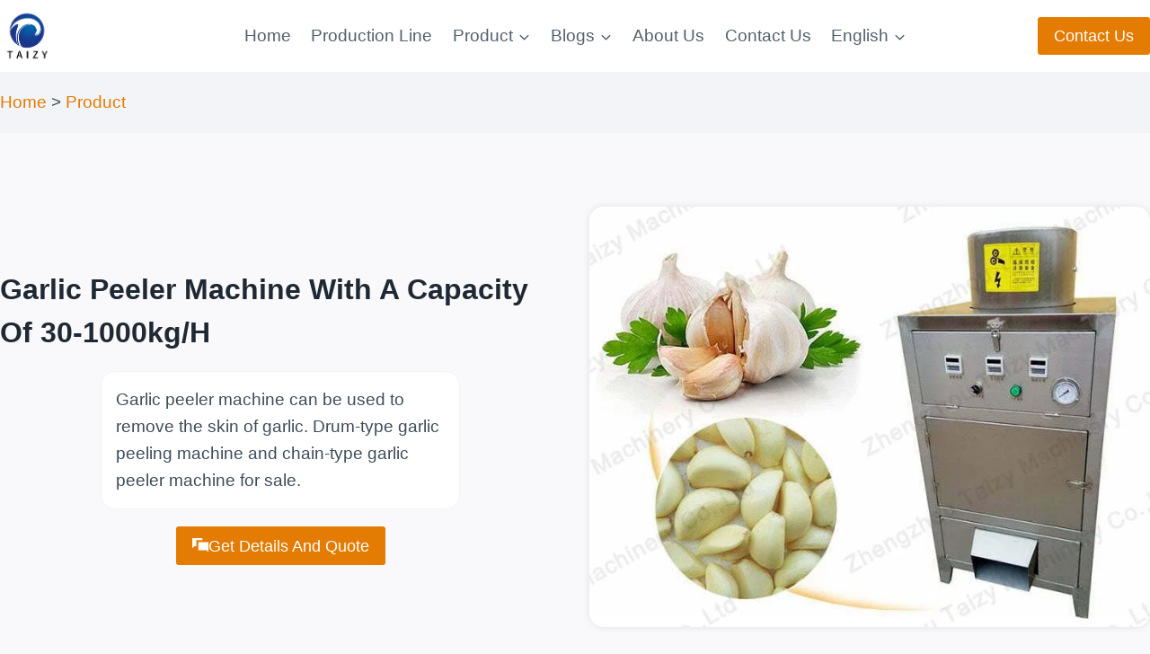

--- FILE ---
content_type: text/html; charset=UTF-8
request_url: https://tzfoodmachine.com/garlic-peeler-machine/
body_size: 33306
content:
<!doctype html>
<html lang="en-US" prefix="og: https://ogp.me/ns#" class="no-js" itemtype="https://schema.org/Blog" itemscope>
<head>
	<meta charset="UTF-8">
	<meta name="viewport" content="width=device-width, initial-scale=1, minimum-scale=1">
	
<!-- Search Engine Optimization by Rank Math PRO - https://rankmath.com/ -->
<title>Garlic Peeler Machine with a Capacity of 30-1000kg/H</title>
<meta name="description" content="Garlic peeler machine can be used to remove the skin of garlic. Drum-type garlic peeling machine and chain-type garlic peeler machine for sale."/>
<meta name="robots" content="index, follow, max-snippet:-1, max-video-preview:-1, max-image-preview:large"/>
<link rel="canonical" href="https://tzfoodmachine.com/garlic-peeler-machine/" />
<meta property="og:locale" content="en_US" />
<meta property="og:type" content="article" />
<meta property="og:title" content="Garlic Peeler Machine with a Capacity of 30-1000kg/H" />
<meta property="og:description" content="Garlic peeler machine can be used to remove the skin of garlic. Drum-type garlic peeling machine and chain-type garlic peeler machine for sale." />
<meta property="og:url" content="https://tzfoodmachine.com/garlic-peeler-machine/" />
<meta property="og:site_name" content="Taizy food processing machinery manufacturer" />
<meta property="article:tag" content="garlic" />
<meta property="article:section" content="Product" />
<meta property="og:updated_time" content="2024-04-23T15:23:59+08:00" />
<meta property="og:image" content="https://tzfoodmachine.com/wp-content/uploads/2024/04/garlic-peeling-machine.webp" />
<meta property="og:image:secure_url" content="https://tzfoodmachine.com/wp-content/uploads/2024/04/garlic-peeling-machine.webp" />
<meta property="og:image:width" content="720" />
<meta property="og:image:height" content="540" />
<meta property="og:image:alt" content="garlic peeling machine" />
<meta property="og:image:type" content="image/webp" />
<meta property="article:published_time" content="2024-04-15T15:49:33+08:00" />
<meta property="article:modified_time" content="2024-04-23T15:23:59+08:00" />
<meta property="og:video" content="https://www.youtube.com/embed/nMaltWDuQrU" />
<meta property="video:duration" content="90" />
<meta property="ya:ovs:upload_date" content="2024-04-17T01:58:11-07:00" />
<meta property="ya:ovs:allow_embed" content="true" />
<meta name="twitter:card" content="summary_large_image" />
<meta name="twitter:title" content="Garlic Peeler Machine with a Capacity of 30-1000kg/H" />
<meta name="twitter:description" content="Garlic peeler machine can be used to remove the skin of garlic. Drum-type garlic peeling machine and chain-type garlic peeler machine for sale." />
<meta name="twitter:image" content="https://tzfoodmachine.com/wp-content/uploads/2024/04/garlic-peeling-machine.webp" />
<meta name="twitter:label1" content="Written by" />
<meta name="twitter:data1" content="Judy Wang" />
<meta name="twitter:label2" content="Time to read" />
<meta name="twitter:data2" content="4 minutes" />
<script type="application/ld+json" class="rank-math-schema-pro">{"@context":"https://schema.org","@graph":[{"@type":["Person","Organization"],"@id":"https://tzfoodmachine.com/#person","name":"Taizy food processing machinery manufacturer","logo":{"@type":"ImageObject","@id":"https://tzfoodmachine.com/#logo","url":"https://tzfoodmachine.com/wp-content/uploads/2024/04/Taizy-Logo-150x113.png","contentUrl":"https://tzfoodmachine.com/wp-content/uploads/2024/04/Taizy-Logo-150x113.png","caption":"Taizy food processing machinery manufacturer","inLanguage":"en-US"},"image":{"@type":"ImageObject","@id":"https://tzfoodmachine.com/#logo","url":"https://tzfoodmachine.com/wp-content/uploads/2024/04/Taizy-Logo-150x113.png","contentUrl":"https://tzfoodmachine.com/wp-content/uploads/2024/04/Taizy-Logo-150x113.png","caption":"Taizy food processing machinery manufacturer","inLanguage":"en-US"}},{"@type":"WebSite","@id":"https://tzfoodmachine.com/#website","url":"https://tzfoodmachine.com","name":"Taizy food processing machinery manufacturer","alternateName":"Taizy food machinery","publisher":{"@id":"https://tzfoodmachine.com/#person"},"inLanguage":"en-US"},{"@type":"ImageObject","@id":"https://tzfoodmachine.com/wp-content/uploads/2024/04/garlic-peeling-machine.webp","url":"https://tzfoodmachine.com/wp-content/uploads/2024/04/garlic-peeling-machine.webp","width":"720","height":"540","caption":"garlic peeling machine","inLanguage":"en-US"},{"@type":"BreadcrumbList","@id":"https://tzfoodmachine.com/garlic-peeler-machine/#breadcrumb","itemListElement":[{"@type":"ListItem","position":"1","item":{"@id":"https://tzfoodmachine.com","name":"Home"}},{"@type":"ListItem","position":"2","item":{"@id":"https://tzfoodmachine.com/product/","name":"Product"}},{"@type":"ListItem","position":"3","item":{"@id":"https://tzfoodmachine.com/garlic-peeler-machine/","name":"Garlic Peeler Machine with a Capacity of 30-1000kg/H"}}]},{"@type":"WebPage","@id":"https://tzfoodmachine.com/garlic-peeler-machine/#webpage","url":"https://tzfoodmachine.com/garlic-peeler-machine/","name":"Garlic Peeler Machine with a Capacity of 30-1000kg/H","datePublished":"2024-04-15T15:49:33+08:00","dateModified":"2024-04-23T15:23:59+08:00","isPartOf":{"@id":"https://tzfoodmachine.com/#website"},"primaryImageOfPage":{"@id":"https://tzfoodmachine.com/wp-content/uploads/2024/04/garlic-peeling-machine.webp"},"inLanguage":"en-US","breadcrumb":{"@id":"https://tzfoodmachine.com/garlic-peeler-machine/#breadcrumb"}},{"@type":"Person","@id":"https://tzfoodmachine.com/author/adminjudy/","name":"Judy Wang","url":"https://tzfoodmachine.com/author/adminjudy/","image":{"@type":"ImageObject","@id":"https://secure.gravatar.com/avatar/e94adef1d3ac48b57df11521c46f99eb6a1a17d80ecc89fbd59bdee88a9ce6d8?s=96&amp;d=mm&amp;r=g","url":"https://secure.gravatar.com/avatar/e94adef1d3ac48b57df11521c46f99eb6a1a17d80ecc89fbd59bdee88a9ce6d8?s=96&amp;d=mm&amp;r=g","caption":"Judy Wang","inLanguage":"en-US"},"sameAs":["https://tzfoodmachine.com"]},{"headline":"Garlic Peeler Machine with a Capacity of 30-1000kg/H","description":"Garlic peeler machine can be used to remove the skin of garlic. Drum-type garlic peeling machine and chain-type garlic peeler machine for sale.","datePublished":"2024-04-15T15:49:33+08:00","dateModified":"2024-04-23T15:23:59+08:00","keywords":"garlic peeler machine","image":{"@id":"https://tzfoodmachine.com/wp-content/uploads/2024/04/garlic-peeling-machine.webp"},"author":{"@id":"https://tzfoodmachine.com/author/adminjudy/","name":"Judy Wang"},"@type":"Article","name":"Garlic Peeler Machine with a Capacity of 30-1000kg/H","articleSection":"Garlic Machines, Product","@id":"https://tzfoodmachine.com/garlic-peeler-machine/#schema-1433","isPartOf":{"@id":"https://tzfoodmachine.com/garlic-peeler-machine/#webpage"},"publisher":{"@id":"https://tzfoodmachine.com/#person"},"inLanguage":"en-US","mainEntityOfPage":{"@id":"https://tzfoodmachine.com/garlic-peeler-machine/#webpage"}},{"@type":"VideoObject","name":"Efficient Garlic Peeling Machine: Watch Garlic Peeler Machine Achieve 98% Peeling Rate!","description":"#garlic #garlicpeeling Website: https://tzfoodmachine.com/garlic-peeler-machine/Email: info@tzfoodmachine.comWhatsApp: +86 19139754781Discover the marvel of ...","uploadDate":"2024-04-17T01:58:11-07:00","thumbnailUrl":"https://tzfoodmachine.com/wp-content/uploads/2024/04/efficient-garlic-peeling-machine.jpg","embedUrl":"https://www.youtube.com/embed/nMaltWDuQrU","duration":"PT1M30S","width":"1280","height":"720","isFamilyFriendly":"True","@id":"https://tzfoodmachine.com/garlic-peeler-machine/#schema-1434","isPartOf":{"@id":"https://tzfoodmachine.com/garlic-peeler-machine/#webpage"},"publisher":{"@id":"https://tzfoodmachine.com/#person"},"inLanguage":"en-US","mainEntityOfPage":{"@id":"https://tzfoodmachine.com/garlic-peeler-machine/#webpage"}}]}</script>
<!-- /Rank Math WordPress SEO plugin -->

<link rel='dns-prefetch' href='//stats.tzfoodmachine.com' />
<link rel="alternate" type="application/rss+xml" title="Taizy Food Machine &raquo; Feed" href="https://tzfoodmachine.com/feed/" />
<link rel="alternate" type="application/rss+xml" title="Taizy Food Machine &raquo; Comments Feed" href="https://tzfoodmachine.com/comments/feed/" />
			<script>document.documentElement.classList.remove( 'no-js' );</script>
			<link rel="alternate" type="application/rss+xml" title="Taizy Food Machine &raquo; Garlic Peeler Machine with a Capacity of 30-1000kg/H Comments Feed" href="https://tzfoodmachine.com/garlic-peeler-machine/feed/" />
<link rel="alternate" title="oEmbed (JSON)" type="application/json+oembed" href="https://tzfoodmachine.com/wp-json/oembed/1.0/embed?url=https%3A%2F%2Ftzfoodmachine.com%2Fgarlic-peeler-machine%2F" />
<link rel="alternate" title="oEmbed (XML)" type="text/xml+oembed" href="https://tzfoodmachine.com/wp-json/oembed/1.0/embed?url=https%3A%2F%2Ftzfoodmachine.com%2Fgarlic-peeler-machine%2F&#038;format=xml" />
<style id='wp-img-auto-sizes-contain-inline-css'>
img:is([sizes=auto i],[sizes^="auto," i]){contain-intrinsic-size:3000px 1500px}
/*# sourceURL=wp-img-auto-sizes-contain-inline-css */
</style>

<link rel='stylesheet' id='kadence-blocks-column-css' href='https://tzfoodmachine.com/wp-content/plugins/kadence-blocks/dist/style-blocks-column.css?ver=3.5.31' media='all' />
<link rel='stylesheet' id='kadence-blocks-tableofcontents-css' href='https://tzfoodmachine.com/wp-content/plugins/kadence-blocks/dist/style-blocks-tableofcontents.css?ver=3.5.31' media='all' />
<style id='kadence-blocks-advancedheading-inline-css'>
.wp-block-kadence-advancedheading mark{background:transparent;border-style:solid;border-width:0}.wp-block-kadence-advancedheading mark.kt-highlight{color:#f76a0c;}.kb-adv-heading-icon{display: inline-flex;justify-content: center;align-items: center;} .is-layout-constrained > .kb-advanced-heading-link {display: block;}.single-content .kadence-advanced-heading-wrapper h1, .single-content .kadence-advanced-heading-wrapper h2, .single-content .kadence-advanced-heading-wrapper h3, .single-content .kadence-advanced-heading-wrapper h4, .single-content .kadence-advanced-heading-wrapper h5, .single-content .kadence-advanced-heading-wrapper h6 {margin: 1.5em 0 .5em;}.single-content .kadence-advanced-heading-wrapper+* { margin-top:0;}.kb-screen-reader-text{position:absolute;width:1px;height:1px;padding:0;margin:-1px;overflow:hidden;clip:rect(0,0,0,0);}
/*# sourceURL=kadence-blocks-advancedheading-inline-css */
</style>
<link rel='stylesheet' id='kadence-blocks-pro-query-css' href='https://tzfoodmachine.com/wp-content/plugins/kadence-blocks-pro/dist/style-blocks-query.css?ver=2.8.8' media='all' />
<link rel='stylesheet' id='kadence-blocks-rowlayout-css' href='https://tzfoodmachine.com/wp-content/plugins/kadence-blocks/dist/style-blocks-rowlayout.css?ver=3.5.31' media='all' />
<link rel='stylesheet' id='kadence-blocks-advancedbtn-css' href='https://tzfoodmachine.com/wp-content/plugins/kadence-blocks/dist/style-blocks-advancedbtn.css?ver=3.5.31' media='all' />
<link rel='stylesheet' id='kadence-blocks-image-css' href='https://tzfoodmachine.com/wp-content/plugins/kadence-blocks/dist/style-blocks-image.css?ver=3.5.31' media='all' />
<style id='wp-emoji-styles-inline-css'>

	img.wp-smiley, img.emoji {
		display: inline !important;
		border: none !important;
		box-shadow: none !important;
		height: 1em !important;
		width: 1em !important;
		margin: 0 0.07em !important;
		vertical-align: -0.1em !important;
		background: none !important;
		padding: 0 !important;
	}
/*# sourceURL=wp-emoji-styles-inline-css */
</style>
<link rel='stylesheet' id='wp-block-library-css' href='https://tzfoodmachine.com/wp-includes/css/dist/block-library/style.min.css?ver=6.9' media='all' />
<style id='wp-block-gallery-inline-css'>
.blocks-gallery-grid:not(.has-nested-images),.wp-block-gallery:not(.has-nested-images){display:flex;flex-wrap:wrap;list-style-type:none;margin:0;padding:0}.blocks-gallery-grid:not(.has-nested-images) .blocks-gallery-image,.blocks-gallery-grid:not(.has-nested-images) .blocks-gallery-item,.wp-block-gallery:not(.has-nested-images) .blocks-gallery-image,.wp-block-gallery:not(.has-nested-images) .blocks-gallery-item{display:flex;flex-direction:column;flex-grow:1;justify-content:center;margin:0 1em 1em 0;position:relative;width:calc(50% - 1em)}.blocks-gallery-grid:not(.has-nested-images) .blocks-gallery-image:nth-of-type(2n),.blocks-gallery-grid:not(.has-nested-images) .blocks-gallery-item:nth-of-type(2n),.wp-block-gallery:not(.has-nested-images) .blocks-gallery-image:nth-of-type(2n),.wp-block-gallery:not(.has-nested-images) .blocks-gallery-item:nth-of-type(2n){margin-right:0}.blocks-gallery-grid:not(.has-nested-images) .blocks-gallery-image figure,.blocks-gallery-grid:not(.has-nested-images) .blocks-gallery-item figure,.wp-block-gallery:not(.has-nested-images) .blocks-gallery-image figure,.wp-block-gallery:not(.has-nested-images) .blocks-gallery-item figure{align-items:flex-end;display:flex;height:100%;justify-content:flex-start;margin:0}.blocks-gallery-grid:not(.has-nested-images) .blocks-gallery-image img,.blocks-gallery-grid:not(.has-nested-images) .blocks-gallery-item img,.wp-block-gallery:not(.has-nested-images) .blocks-gallery-image img,.wp-block-gallery:not(.has-nested-images) .blocks-gallery-item img{display:block;height:auto;max-width:100%;width:auto}.blocks-gallery-grid:not(.has-nested-images) .blocks-gallery-image figcaption,.blocks-gallery-grid:not(.has-nested-images) .blocks-gallery-item figcaption,.wp-block-gallery:not(.has-nested-images) .blocks-gallery-image figcaption,.wp-block-gallery:not(.has-nested-images) .blocks-gallery-item figcaption{background:linear-gradient(0deg,#000000b3,#0000004d 70%,#0000);bottom:0;box-sizing:border-box;color:#fff;font-size:.8em;margin:0;max-height:100%;overflow:auto;padding:3em .77em .7em;position:absolute;text-align:center;width:100%;z-index:2}.blocks-gallery-grid:not(.has-nested-images) .blocks-gallery-image figcaption img,.blocks-gallery-grid:not(.has-nested-images) .blocks-gallery-item figcaption img,.wp-block-gallery:not(.has-nested-images) .blocks-gallery-image figcaption img,.wp-block-gallery:not(.has-nested-images) .blocks-gallery-item figcaption img{display:inline}.blocks-gallery-grid:not(.has-nested-images) figcaption,.wp-block-gallery:not(.has-nested-images) figcaption{flex-grow:1}.blocks-gallery-grid:not(.has-nested-images).is-cropped .blocks-gallery-image a,.blocks-gallery-grid:not(.has-nested-images).is-cropped .blocks-gallery-image img,.blocks-gallery-grid:not(.has-nested-images).is-cropped .blocks-gallery-item a,.blocks-gallery-grid:not(.has-nested-images).is-cropped .blocks-gallery-item img,.wp-block-gallery:not(.has-nested-images).is-cropped .blocks-gallery-image a,.wp-block-gallery:not(.has-nested-images).is-cropped .blocks-gallery-image img,.wp-block-gallery:not(.has-nested-images).is-cropped .blocks-gallery-item a,.wp-block-gallery:not(.has-nested-images).is-cropped .blocks-gallery-item img{flex:1;height:100%;object-fit:cover;width:100%}.blocks-gallery-grid:not(.has-nested-images).columns-1 .blocks-gallery-image,.blocks-gallery-grid:not(.has-nested-images).columns-1 .blocks-gallery-item,.wp-block-gallery:not(.has-nested-images).columns-1 .blocks-gallery-image,.wp-block-gallery:not(.has-nested-images).columns-1 .blocks-gallery-item{margin-right:0;width:100%}@media (min-width:600px){.blocks-gallery-grid:not(.has-nested-images).columns-3 .blocks-gallery-image,.blocks-gallery-grid:not(.has-nested-images).columns-3 .blocks-gallery-item,.wp-block-gallery:not(.has-nested-images).columns-3 .blocks-gallery-image,.wp-block-gallery:not(.has-nested-images).columns-3 .blocks-gallery-item{margin-right:1em;width:calc(33.33333% - .66667em)}.blocks-gallery-grid:not(.has-nested-images).columns-4 .blocks-gallery-image,.blocks-gallery-grid:not(.has-nested-images).columns-4 .blocks-gallery-item,.wp-block-gallery:not(.has-nested-images).columns-4 .blocks-gallery-image,.wp-block-gallery:not(.has-nested-images).columns-4 .blocks-gallery-item{margin-right:1em;width:calc(25% - .75em)}.blocks-gallery-grid:not(.has-nested-images).columns-5 .blocks-gallery-image,.blocks-gallery-grid:not(.has-nested-images).columns-5 .blocks-gallery-item,.wp-block-gallery:not(.has-nested-images).columns-5 .blocks-gallery-image,.wp-block-gallery:not(.has-nested-images).columns-5 .blocks-gallery-item{margin-right:1em;width:calc(20% - .8em)}.blocks-gallery-grid:not(.has-nested-images).columns-6 .blocks-gallery-image,.blocks-gallery-grid:not(.has-nested-images).columns-6 .blocks-gallery-item,.wp-block-gallery:not(.has-nested-images).columns-6 .blocks-gallery-image,.wp-block-gallery:not(.has-nested-images).columns-6 .blocks-gallery-item{margin-right:1em;width:calc(16.66667% - .83333em)}.blocks-gallery-grid:not(.has-nested-images).columns-7 .blocks-gallery-image,.blocks-gallery-grid:not(.has-nested-images).columns-7 .blocks-gallery-item,.wp-block-gallery:not(.has-nested-images).columns-7 .blocks-gallery-image,.wp-block-gallery:not(.has-nested-images).columns-7 .blocks-gallery-item{margin-right:1em;width:calc(14.28571% - .85714em)}.blocks-gallery-grid:not(.has-nested-images).columns-8 .blocks-gallery-image,.blocks-gallery-grid:not(.has-nested-images).columns-8 .blocks-gallery-item,.wp-block-gallery:not(.has-nested-images).columns-8 .blocks-gallery-image,.wp-block-gallery:not(.has-nested-images).columns-8 .blocks-gallery-item{margin-right:1em;width:calc(12.5% - .875em)}.blocks-gallery-grid:not(.has-nested-images).columns-1 .blocks-gallery-image:nth-of-type(1n),.blocks-gallery-grid:not(.has-nested-images).columns-1 .blocks-gallery-item:nth-of-type(1n),.blocks-gallery-grid:not(.has-nested-images).columns-2 .blocks-gallery-image:nth-of-type(2n),.blocks-gallery-grid:not(.has-nested-images).columns-2 .blocks-gallery-item:nth-of-type(2n),.blocks-gallery-grid:not(.has-nested-images).columns-3 .blocks-gallery-image:nth-of-type(3n),.blocks-gallery-grid:not(.has-nested-images).columns-3 .blocks-gallery-item:nth-of-type(3n),.blocks-gallery-grid:not(.has-nested-images).columns-4 .blocks-gallery-image:nth-of-type(4n),.blocks-gallery-grid:not(.has-nested-images).columns-4 .blocks-gallery-item:nth-of-type(4n),.blocks-gallery-grid:not(.has-nested-images).columns-5 .blocks-gallery-image:nth-of-type(5n),.blocks-gallery-grid:not(.has-nested-images).columns-5 .blocks-gallery-item:nth-of-type(5n),.blocks-gallery-grid:not(.has-nested-images).columns-6 .blocks-gallery-image:nth-of-type(6n),.blocks-gallery-grid:not(.has-nested-images).columns-6 .blocks-gallery-item:nth-of-type(6n),.blocks-gallery-grid:not(.has-nested-images).columns-7 .blocks-gallery-image:nth-of-type(7n),.blocks-gallery-grid:not(.has-nested-images).columns-7 .blocks-gallery-item:nth-of-type(7n),.blocks-gallery-grid:not(.has-nested-images).columns-8 .blocks-gallery-image:nth-of-type(8n),.blocks-gallery-grid:not(.has-nested-images).columns-8 .blocks-gallery-item:nth-of-type(8n),.wp-block-gallery:not(.has-nested-images).columns-1 .blocks-gallery-image:nth-of-type(1n),.wp-block-gallery:not(.has-nested-images).columns-1 .blocks-gallery-item:nth-of-type(1n),.wp-block-gallery:not(.has-nested-images).columns-2 .blocks-gallery-image:nth-of-type(2n),.wp-block-gallery:not(.has-nested-images).columns-2 .blocks-gallery-item:nth-of-type(2n),.wp-block-gallery:not(.has-nested-images).columns-3 .blocks-gallery-image:nth-of-type(3n),.wp-block-gallery:not(.has-nested-images).columns-3 .blocks-gallery-item:nth-of-type(3n),.wp-block-gallery:not(.has-nested-images).columns-4 .blocks-gallery-image:nth-of-type(4n),.wp-block-gallery:not(.has-nested-images).columns-4 .blocks-gallery-item:nth-of-type(4n),.wp-block-gallery:not(.has-nested-images).columns-5 .blocks-gallery-image:nth-of-type(5n),.wp-block-gallery:not(.has-nested-images).columns-5 .blocks-gallery-item:nth-of-type(5n),.wp-block-gallery:not(.has-nested-images).columns-6 .blocks-gallery-image:nth-of-type(6n),.wp-block-gallery:not(.has-nested-images).columns-6 .blocks-gallery-item:nth-of-type(6n),.wp-block-gallery:not(.has-nested-images).columns-7 .blocks-gallery-image:nth-of-type(7n),.wp-block-gallery:not(.has-nested-images).columns-7 .blocks-gallery-item:nth-of-type(7n),.wp-block-gallery:not(.has-nested-images).columns-8 .blocks-gallery-image:nth-of-type(8n),.wp-block-gallery:not(.has-nested-images).columns-8 .blocks-gallery-item:nth-of-type(8n){margin-right:0}}.blocks-gallery-grid:not(.has-nested-images) .blocks-gallery-image:last-child,.blocks-gallery-grid:not(.has-nested-images) .blocks-gallery-item:last-child,.wp-block-gallery:not(.has-nested-images) .blocks-gallery-image:last-child,.wp-block-gallery:not(.has-nested-images) .blocks-gallery-item:last-child{margin-right:0}.blocks-gallery-grid:not(.has-nested-images).alignleft,.blocks-gallery-grid:not(.has-nested-images).alignright,.wp-block-gallery:not(.has-nested-images).alignleft,.wp-block-gallery:not(.has-nested-images).alignright{max-width:420px;width:100%}.blocks-gallery-grid:not(.has-nested-images).aligncenter .blocks-gallery-item figure,.wp-block-gallery:not(.has-nested-images).aligncenter .blocks-gallery-item figure{justify-content:center}.wp-block-gallery:not(.is-cropped) .blocks-gallery-item{align-self:flex-start}figure.wp-block-gallery.has-nested-images{align-items:normal}.wp-block-gallery.has-nested-images figure.wp-block-image:not(#individual-image){margin:0;width:calc(50% - var(--wp--style--unstable-gallery-gap, 16px)/2)}.wp-block-gallery.has-nested-images figure.wp-block-image{box-sizing:border-box;display:flex;flex-direction:column;flex-grow:1;justify-content:center;max-width:100%;position:relative}.wp-block-gallery.has-nested-images figure.wp-block-image>a,.wp-block-gallery.has-nested-images figure.wp-block-image>div{flex-direction:column;flex-grow:1;margin:0}.wp-block-gallery.has-nested-images figure.wp-block-image img{display:block;height:auto;max-width:100%!important;width:auto}.wp-block-gallery.has-nested-images figure.wp-block-image figcaption,.wp-block-gallery.has-nested-images figure.wp-block-image:has(figcaption):before{bottom:0;left:0;max-height:100%;position:absolute;right:0}.wp-block-gallery.has-nested-images figure.wp-block-image:has(figcaption):before{backdrop-filter:blur(3px);content:"";height:100%;-webkit-mask-image:linear-gradient(0deg,#000 20%,#0000);mask-image:linear-gradient(0deg,#000 20%,#0000);max-height:40%;pointer-events:none}.wp-block-gallery.has-nested-images figure.wp-block-image figcaption{box-sizing:border-box;color:#fff;font-size:13px;margin:0;overflow:auto;padding:1em;text-align:center;text-shadow:0 0 1.5px #000}.wp-block-gallery.has-nested-images figure.wp-block-image figcaption::-webkit-scrollbar{height:12px;width:12px}.wp-block-gallery.has-nested-images figure.wp-block-image figcaption::-webkit-scrollbar-track{background-color:initial}.wp-block-gallery.has-nested-images figure.wp-block-image figcaption::-webkit-scrollbar-thumb{background-clip:padding-box;background-color:initial;border:3px solid #0000;border-radius:8px}.wp-block-gallery.has-nested-images figure.wp-block-image figcaption:focus-within::-webkit-scrollbar-thumb,.wp-block-gallery.has-nested-images figure.wp-block-image figcaption:focus::-webkit-scrollbar-thumb,.wp-block-gallery.has-nested-images figure.wp-block-image figcaption:hover::-webkit-scrollbar-thumb{background-color:#fffc}.wp-block-gallery.has-nested-images figure.wp-block-image figcaption{scrollbar-color:#0000 #0000;scrollbar-gutter:stable both-edges;scrollbar-width:thin}.wp-block-gallery.has-nested-images figure.wp-block-image figcaption:focus,.wp-block-gallery.has-nested-images figure.wp-block-image figcaption:focus-within,.wp-block-gallery.has-nested-images figure.wp-block-image figcaption:hover{scrollbar-color:#fffc #0000}.wp-block-gallery.has-nested-images figure.wp-block-image figcaption{will-change:transform}@media (hover:none){.wp-block-gallery.has-nested-images figure.wp-block-image figcaption{scrollbar-color:#fffc #0000}}.wp-block-gallery.has-nested-images figure.wp-block-image figcaption{background:linear-gradient(0deg,#0006,#0000)}.wp-block-gallery.has-nested-images figure.wp-block-image figcaption img{display:inline}.wp-block-gallery.has-nested-images figure.wp-block-image figcaption a{color:inherit}.wp-block-gallery.has-nested-images figure.wp-block-image.has-custom-border img{box-sizing:border-box}.wp-block-gallery.has-nested-images figure.wp-block-image.has-custom-border>a,.wp-block-gallery.has-nested-images figure.wp-block-image.has-custom-border>div,.wp-block-gallery.has-nested-images figure.wp-block-image.is-style-rounded>a,.wp-block-gallery.has-nested-images figure.wp-block-image.is-style-rounded>div{flex:1 1 auto}.wp-block-gallery.has-nested-images figure.wp-block-image.has-custom-border figcaption,.wp-block-gallery.has-nested-images figure.wp-block-image.is-style-rounded figcaption{background:none;color:inherit;flex:initial;margin:0;padding:10px 10px 9px;position:relative;text-shadow:none}.wp-block-gallery.has-nested-images figure.wp-block-image.has-custom-border:before,.wp-block-gallery.has-nested-images figure.wp-block-image.is-style-rounded:before{content:none}.wp-block-gallery.has-nested-images figcaption{flex-basis:100%;flex-grow:1;text-align:center}.wp-block-gallery.has-nested-images:not(.is-cropped) figure.wp-block-image:not(#individual-image){margin-bottom:auto;margin-top:0}.wp-block-gallery.has-nested-images.is-cropped figure.wp-block-image:not(#individual-image){align-self:inherit}.wp-block-gallery.has-nested-images.is-cropped figure.wp-block-image:not(#individual-image)>a,.wp-block-gallery.has-nested-images.is-cropped figure.wp-block-image:not(#individual-image)>div:not(.components-drop-zone){display:flex}.wp-block-gallery.has-nested-images.is-cropped figure.wp-block-image:not(#individual-image) a,.wp-block-gallery.has-nested-images.is-cropped figure.wp-block-image:not(#individual-image) img{flex:1 0 0%;height:100%;object-fit:cover;width:100%}.wp-block-gallery.has-nested-images.columns-1 figure.wp-block-image:not(#individual-image){width:100%}@media (min-width:600px){.wp-block-gallery.has-nested-images.columns-3 figure.wp-block-image:not(#individual-image){width:calc(33.33333% - var(--wp--style--unstable-gallery-gap, 16px)*.66667)}.wp-block-gallery.has-nested-images.columns-4 figure.wp-block-image:not(#individual-image){width:calc(25% - var(--wp--style--unstable-gallery-gap, 16px)*.75)}.wp-block-gallery.has-nested-images.columns-5 figure.wp-block-image:not(#individual-image){width:calc(20% - var(--wp--style--unstable-gallery-gap, 16px)*.8)}.wp-block-gallery.has-nested-images.columns-6 figure.wp-block-image:not(#individual-image){width:calc(16.66667% - var(--wp--style--unstable-gallery-gap, 16px)*.83333)}.wp-block-gallery.has-nested-images.columns-7 figure.wp-block-image:not(#individual-image){width:calc(14.28571% - var(--wp--style--unstable-gallery-gap, 16px)*.85714)}.wp-block-gallery.has-nested-images.columns-8 figure.wp-block-image:not(#individual-image){width:calc(12.5% - var(--wp--style--unstable-gallery-gap, 16px)*.875)}.wp-block-gallery.has-nested-images.columns-default figure.wp-block-image:not(#individual-image){width:calc(33.33% - var(--wp--style--unstable-gallery-gap, 16px)*.66667)}.wp-block-gallery.has-nested-images.columns-default figure.wp-block-image:not(#individual-image):first-child:nth-last-child(2),.wp-block-gallery.has-nested-images.columns-default figure.wp-block-image:not(#individual-image):first-child:nth-last-child(2)~figure.wp-block-image:not(#individual-image){width:calc(50% - var(--wp--style--unstable-gallery-gap, 16px)*.5)}.wp-block-gallery.has-nested-images.columns-default figure.wp-block-image:not(#individual-image):first-child:last-child{width:100%}}.wp-block-gallery.has-nested-images.alignleft,.wp-block-gallery.has-nested-images.alignright{max-width:420px;width:100%}.wp-block-gallery.has-nested-images.aligncenter{justify-content:center}
/*# sourceURL=https://tzfoodmachine.com/wp-includes/blocks/gallery/style.min.css */
</style>
<style id='wp-block-heading-inline-css'>
h1:where(.wp-block-heading).has-background,h2:where(.wp-block-heading).has-background,h3:where(.wp-block-heading).has-background,h4:where(.wp-block-heading).has-background,h5:where(.wp-block-heading).has-background,h6:where(.wp-block-heading).has-background{padding:1.25em 2.375em}h1.has-text-align-left[style*=writing-mode]:where([style*=vertical-lr]),h1.has-text-align-right[style*=writing-mode]:where([style*=vertical-rl]),h2.has-text-align-left[style*=writing-mode]:where([style*=vertical-lr]),h2.has-text-align-right[style*=writing-mode]:where([style*=vertical-rl]),h3.has-text-align-left[style*=writing-mode]:where([style*=vertical-lr]),h3.has-text-align-right[style*=writing-mode]:where([style*=vertical-rl]),h4.has-text-align-left[style*=writing-mode]:where([style*=vertical-lr]),h4.has-text-align-right[style*=writing-mode]:where([style*=vertical-rl]),h5.has-text-align-left[style*=writing-mode]:where([style*=vertical-lr]),h5.has-text-align-right[style*=writing-mode]:where([style*=vertical-rl]),h6.has-text-align-left[style*=writing-mode]:where([style*=vertical-lr]),h6.has-text-align-right[style*=writing-mode]:where([style*=vertical-rl]){rotate:180deg}
/*# sourceURL=https://tzfoodmachine.com/wp-includes/blocks/heading/style.min.css */
</style>
<style id='wp-block-image-inline-css'>
.wp-block-image>a,.wp-block-image>figure>a{display:inline-block}.wp-block-image img{box-sizing:border-box;height:auto;max-width:100%;vertical-align:bottom}@media not (prefers-reduced-motion){.wp-block-image img.hide{visibility:hidden}.wp-block-image img.show{animation:show-content-image .4s}}.wp-block-image[style*=border-radius] img,.wp-block-image[style*=border-radius]>a{border-radius:inherit}.wp-block-image.has-custom-border img{box-sizing:border-box}.wp-block-image.aligncenter{text-align:center}.wp-block-image.alignfull>a,.wp-block-image.alignwide>a{width:100%}.wp-block-image.alignfull img,.wp-block-image.alignwide img{height:auto;width:100%}.wp-block-image .aligncenter,.wp-block-image .alignleft,.wp-block-image .alignright,.wp-block-image.aligncenter,.wp-block-image.alignleft,.wp-block-image.alignright{display:table}.wp-block-image .aligncenter>figcaption,.wp-block-image .alignleft>figcaption,.wp-block-image .alignright>figcaption,.wp-block-image.aligncenter>figcaption,.wp-block-image.alignleft>figcaption,.wp-block-image.alignright>figcaption{caption-side:bottom;display:table-caption}.wp-block-image .alignleft{float:left;margin:.5em 1em .5em 0}.wp-block-image .alignright{float:right;margin:.5em 0 .5em 1em}.wp-block-image .aligncenter{margin-left:auto;margin-right:auto}.wp-block-image :where(figcaption){margin-bottom:1em;margin-top:.5em}.wp-block-image.is-style-circle-mask img{border-radius:9999px}@supports ((-webkit-mask-image:none) or (mask-image:none)) or (-webkit-mask-image:none){.wp-block-image.is-style-circle-mask img{border-radius:0;-webkit-mask-image:url('data:image/svg+xml;utf8,<svg viewBox="0 0 100 100" xmlns="http://www.w3.org/2000/svg"><circle cx="50" cy="50" r="50"/></svg>');mask-image:url('data:image/svg+xml;utf8,<svg viewBox="0 0 100 100" xmlns="http://www.w3.org/2000/svg"><circle cx="50" cy="50" r="50"/></svg>');mask-mode:alpha;-webkit-mask-position:center;mask-position:center;-webkit-mask-repeat:no-repeat;mask-repeat:no-repeat;-webkit-mask-size:contain;mask-size:contain}}:root :where(.wp-block-image.is-style-rounded img,.wp-block-image .is-style-rounded img){border-radius:9999px}.wp-block-image figure{margin:0}.wp-lightbox-container{display:flex;flex-direction:column;position:relative}.wp-lightbox-container img{cursor:zoom-in}.wp-lightbox-container img:hover+button{opacity:1}.wp-lightbox-container button{align-items:center;backdrop-filter:blur(16px) saturate(180%);background-color:#5a5a5a40;border:none;border-radius:4px;cursor:zoom-in;display:flex;height:20px;justify-content:center;opacity:0;padding:0;position:absolute;right:16px;text-align:center;top:16px;width:20px;z-index:100}@media not (prefers-reduced-motion){.wp-lightbox-container button{transition:opacity .2s ease}}.wp-lightbox-container button:focus-visible{outline:3px auto #5a5a5a40;outline:3px auto -webkit-focus-ring-color;outline-offset:3px}.wp-lightbox-container button:hover{cursor:pointer;opacity:1}.wp-lightbox-container button:focus{opacity:1}.wp-lightbox-container button:focus,.wp-lightbox-container button:hover,.wp-lightbox-container button:not(:hover):not(:active):not(.has-background){background-color:#5a5a5a40;border:none}.wp-lightbox-overlay{box-sizing:border-box;cursor:zoom-out;height:100vh;left:0;overflow:hidden;position:fixed;top:0;visibility:hidden;width:100%;z-index:100000}.wp-lightbox-overlay .close-button{align-items:center;cursor:pointer;display:flex;justify-content:center;min-height:40px;min-width:40px;padding:0;position:absolute;right:calc(env(safe-area-inset-right) + 16px);top:calc(env(safe-area-inset-top) + 16px);z-index:5000000}.wp-lightbox-overlay .close-button:focus,.wp-lightbox-overlay .close-button:hover,.wp-lightbox-overlay .close-button:not(:hover):not(:active):not(.has-background){background:none;border:none}.wp-lightbox-overlay .lightbox-image-container{height:var(--wp--lightbox-container-height);left:50%;overflow:hidden;position:absolute;top:50%;transform:translate(-50%,-50%);transform-origin:top left;width:var(--wp--lightbox-container-width);z-index:9999999999}.wp-lightbox-overlay .wp-block-image{align-items:center;box-sizing:border-box;display:flex;height:100%;justify-content:center;margin:0;position:relative;transform-origin:0 0;width:100%;z-index:3000000}.wp-lightbox-overlay .wp-block-image img{height:var(--wp--lightbox-image-height);min-height:var(--wp--lightbox-image-height);min-width:var(--wp--lightbox-image-width);width:var(--wp--lightbox-image-width)}.wp-lightbox-overlay .wp-block-image figcaption{display:none}.wp-lightbox-overlay button{background:none;border:none}.wp-lightbox-overlay .scrim{background-color:#fff;height:100%;opacity:.9;position:absolute;width:100%;z-index:2000000}.wp-lightbox-overlay.active{visibility:visible}@media not (prefers-reduced-motion){.wp-lightbox-overlay.active{animation:turn-on-visibility .25s both}.wp-lightbox-overlay.active img{animation:turn-on-visibility .35s both}.wp-lightbox-overlay.show-closing-animation:not(.active){animation:turn-off-visibility .35s both}.wp-lightbox-overlay.show-closing-animation:not(.active) img{animation:turn-off-visibility .25s both}.wp-lightbox-overlay.zoom.active{animation:none;opacity:1;visibility:visible}.wp-lightbox-overlay.zoom.active .lightbox-image-container{animation:lightbox-zoom-in .4s}.wp-lightbox-overlay.zoom.active .lightbox-image-container img{animation:none}.wp-lightbox-overlay.zoom.active .scrim{animation:turn-on-visibility .4s forwards}.wp-lightbox-overlay.zoom.show-closing-animation:not(.active){animation:none}.wp-lightbox-overlay.zoom.show-closing-animation:not(.active) .lightbox-image-container{animation:lightbox-zoom-out .4s}.wp-lightbox-overlay.zoom.show-closing-animation:not(.active) .lightbox-image-container img{animation:none}.wp-lightbox-overlay.zoom.show-closing-animation:not(.active) .scrim{animation:turn-off-visibility .4s forwards}}@keyframes show-content-image{0%{visibility:hidden}99%{visibility:hidden}to{visibility:visible}}@keyframes turn-on-visibility{0%{opacity:0}to{opacity:1}}@keyframes turn-off-visibility{0%{opacity:1;visibility:visible}99%{opacity:0;visibility:visible}to{opacity:0;visibility:hidden}}@keyframes lightbox-zoom-in{0%{transform:translate(calc((-100vw + var(--wp--lightbox-scrollbar-width))/2 + var(--wp--lightbox-initial-left-position)),calc(-50vh + var(--wp--lightbox-initial-top-position))) scale(var(--wp--lightbox-scale))}to{transform:translate(-50%,-50%) scale(1)}}@keyframes lightbox-zoom-out{0%{transform:translate(-50%,-50%) scale(1);visibility:visible}99%{visibility:visible}to{transform:translate(calc((-100vw + var(--wp--lightbox-scrollbar-width))/2 + var(--wp--lightbox-initial-left-position)),calc(-50vh + var(--wp--lightbox-initial-top-position))) scale(var(--wp--lightbox-scale));visibility:hidden}}
/*# sourceURL=https://tzfoodmachine.com/wp-includes/blocks/image/style.min.css */
</style>
<style id='wp-block-list-inline-css'>
ol,ul{box-sizing:border-box}:root :where(.wp-block-list.has-background){padding:1.25em 2.375em}
/*# sourceURL=https://tzfoodmachine.com/wp-includes/blocks/list/style.min.css */
</style>
<style id='wp-block-columns-inline-css'>
.wp-block-columns{box-sizing:border-box;display:flex;flex-wrap:wrap!important}@media (min-width:782px){.wp-block-columns{flex-wrap:nowrap!important}}.wp-block-columns{align-items:normal!important}.wp-block-columns.are-vertically-aligned-top{align-items:flex-start}.wp-block-columns.are-vertically-aligned-center{align-items:center}.wp-block-columns.are-vertically-aligned-bottom{align-items:flex-end}@media (max-width:781px){.wp-block-columns:not(.is-not-stacked-on-mobile)>.wp-block-column{flex-basis:100%!important}}@media (min-width:782px){.wp-block-columns:not(.is-not-stacked-on-mobile)>.wp-block-column{flex-basis:0;flex-grow:1}.wp-block-columns:not(.is-not-stacked-on-mobile)>.wp-block-column[style*=flex-basis]{flex-grow:0}}.wp-block-columns.is-not-stacked-on-mobile{flex-wrap:nowrap!important}.wp-block-columns.is-not-stacked-on-mobile>.wp-block-column{flex-basis:0;flex-grow:1}.wp-block-columns.is-not-stacked-on-mobile>.wp-block-column[style*=flex-basis]{flex-grow:0}:where(.wp-block-columns){margin-bottom:1.75em}:where(.wp-block-columns.has-background){padding:1.25em 2.375em}.wp-block-column{flex-grow:1;min-width:0;overflow-wrap:break-word;word-break:break-word}.wp-block-column.is-vertically-aligned-top{align-self:flex-start}.wp-block-column.is-vertically-aligned-center{align-self:center}.wp-block-column.is-vertically-aligned-bottom{align-self:flex-end}.wp-block-column.is-vertically-aligned-stretch{align-self:stretch}.wp-block-column.is-vertically-aligned-bottom,.wp-block-column.is-vertically-aligned-center,.wp-block-column.is-vertically-aligned-top{width:100%}
/*# sourceURL=https://tzfoodmachine.com/wp-includes/blocks/columns/style.min.css */
</style>
<style id='wp-block-embed-inline-css'>
.wp-block-embed.alignleft,.wp-block-embed.alignright,.wp-block[data-align=left]>[data-type="core/embed"],.wp-block[data-align=right]>[data-type="core/embed"]{max-width:360px;width:100%}.wp-block-embed.alignleft .wp-block-embed__wrapper,.wp-block-embed.alignright .wp-block-embed__wrapper,.wp-block[data-align=left]>[data-type="core/embed"] .wp-block-embed__wrapper,.wp-block[data-align=right]>[data-type="core/embed"] .wp-block-embed__wrapper{min-width:280px}.wp-block-cover .wp-block-embed{min-height:240px;min-width:320px}.wp-block-embed{overflow-wrap:break-word}.wp-block-embed :where(figcaption){margin-bottom:1em;margin-top:.5em}.wp-block-embed iframe{max-width:100%}.wp-block-embed__wrapper{position:relative}.wp-embed-responsive .wp-has-aspect-ratio .wp-block-embed__wrapper:before{content:"";display:block;padding-top:50%}.wp-embed-responsive .wp-has-aspect-ratio iframe{bottom:0;height:100%;left:0;position:absolute;right:0;top:0;width:100%}.wp-embed-responsive .wp-embed-aspect-21-9 .wp-block-embed__wrapper:before{padding-top:42.85%}.wp-embed-responsive .wp-embed-aspect-18-9 .wp-block-embed__wrapper:before{padding-top:50%}.wp-embed-responsive .wp-embed-aspect-16-9 .wp-block-embed__wrapper:before{padding-top:56.25%}.wp-embed-responsive .wp-embed-aspect-4-3 .wp-block-embed__wrapper:before{padding-top:75%}.wp-embed-responsive .wp-embed-aspect-1-1 .wp-block-embed__wrapper:before{padding-top:100%}.wp-embed-responsive .wp-embed-aspect-9-16 .wp-block-embed__wrapper:before{padding-top:177.77%}.wp-embed-responsive .wp-embed-aspect-1-2 .wp-block-embed__wrapper:before{padding-top:200%}
/*# sourceURL=https://tzfoodmachine.com/wp-includes/blocks/embed/style.min.css */
</style>
<style id='wp-block-paragraph-inline-css'>
.is-small-text{font-size:.875em}.is-regular-text{font-size:1em}.is-large-text{font-size:2.25em}.is-larger-text{font-size:3em}.has-drop-cap:not(:focus):first-letter{float:left;font-size:8.4em;font-style:normal;font-weight:100;line-height:.68;margin:.05em .1em 0 0;text-transform:uppercase}body.rtl .has-drop-cap:not(:focus):first-letter{float:none;margin-left:.1em}p.has-drop-cap.has-background{overflow:hidden}:root :where(p.has-background){padding:1.25em 2.375em}:where(p.has-text-color:not(.has-link-color)) a{color:inherit}p.has-text-align-left[style*="writing-mode:vertical-lr"],p.has-text-align-right[style*="writing-mode:vertical-rl"]{rotate:180deg}
/*# sourceURL=https://tzfoodmachine.com/wp-includes/blocks/paragraph/style.min.css */
</style>
<style id='wp-block-table-inline-css'>
.wp-block-table{overflow-x:auto}.wp-block-table table{border-collapse:collapse;width:100%}.wp-block-table thead{border-bottom:3px solid}.wp-block-table tfoot{border-top:3px solid}.wp-block-table td,.wp-block-table th{border:1px solid;padding:.5em}.wp-block-table .has-fixed-layout{table-layout:fixed;width:100%}.wp-block-table .has-fixed-layout td,.wp-block-table .has-fixed-layout th{word-break:break-word}.wp-block-table.aligncenter,.wp-block-table.alignleft,.wp-block-table.alignright{display:table;width:auto}.wp-block-table.aligncenter td,.wp-block-table.aligncenter th,.wp-block-table.alignleft td,.wp-block-table.alignleft th,.wp-block-table.alignright td,.wp-block-table.alignright th{word-break:break-word}.wp-block-table .has-subtle-light-gray-background-color{background-color:#f3f4f5}.wp-block-table .has-subtle-pale-green-background-color{background-color:#e9fbe5}.wp-block-table .has-subtle-pale-blue-background-color{background-color:#e7f5fe}.wp-block-table .has-subtle-pale-pink-background-color{background-color:#fcf0ef}.wp-block-table.is-style-stripes{background-color:initial;border-collapse:inherit;border-spacing:0}.wp-block-table.is-style-stripes tbody tr:nth-child(odd){background-color:#f0f0f0}.wp-block-table.is-style-stripes.has-subtle-light-gray-background-color tbody tr:nth-child(odd){background-color:#f3f4f5}.wp-block-table.is-style-stripes.has-subtle-pale-green-background-color tbody tr:nth-child(odd){background-color:#e9fbe5}.wp-block-table.is-style-stripes.has-subtle-pale-blue-background-color tbody tr:nth-child(odd){background-color:#e7f5fe}.wp-block-table.is-style-stripes.has-subtle-pale-pink-background-color tbody tr:nth-child(odd){background-color:#fcf0ef}.wp-block-table.is-style-stripes td,.wp-block-table.is-style-stripes th{border-color:#0000}.wp-block-table.is-style-stripes{border-bottom:1px solid #f0f0f0}.wp-block-table .has-border-color td,.wp-block-table .has-border-color th,.wp-block-table .has-border-color tr,.wp-block-table .has-border-color>*{border-color:inherit}.wp-block-table table[style*=border-top-color] tr:first-child,.wp-block-table table[style*=border-top-color] tr:first-child td,.wp-block-table table[style*=border-top-color] tr:first-child th,.wp-block-table table[style*=border-top-color]>*,.wp-block-table table[style*=border-top-color]>* td,.wp-block-table table[style*=border-top-color]>* th{border-top-color:inherit}.wp-block-table table[style*=border-top-color] tr:not(:first-child){border-top-color:initial}.wp-block-table table[style*=border-right-color] td:last-child,.wp-block-table table[style*=border-right-color] th,.wp-block-table table[style*=border-right-color] tr,.wp-block-table table[style*=border-right-color]>*{border-right-color:inherit}.wp-block-table table[style*=border-bottom-color] tr:last-child,.wp-block-table table[style*=border-bottom-color] tr:last-child td,.wp-block-table table[style*=border-bottom-color] tr:last-child th,.wp-block-table table[style*=border-bottom-color]>*,.wp-block-table table[style*=border-bottom-color]>* td,.wp-block-table table[style*=border-bottom-color]>* th{border-bottom-color:inherit}.wp-block-table table[style*=border-bottom-color] tr:not(:last-child){border-bottom-color:initial}.wp-block-table table[style*=border-left-color] td:first-child,.wp-block-table table[style*=border-left-color] th,.wp-block-table table[style*=border-left-color] tr,.wp-block-table table[style*=border-left-color]>*{border-left-color:inherit}.wp-block-table table[style*=border-style] td,.wp-block-table table[style*=border-style] th,.wp-block-table table[style*=border-style] tr,.wp-block-table table[style*=border-style]>*{border-style:inherit}.wp-block-table table[style*=border-width] td,.wp-block-table table[style*=border-width] th,.wp-block-table table[style*=border-width] tr,.wp-block-table table[style*=border-width]>*{border-style:inherit;border-width:inherit}
/*# sourceURL=https://tzfoodmachine.com/wp-includes/blocks/table/style.min.css */
</style>
<style id='global-styles-inline-css'>
:root{--wp--preset--aspect-ratio--square: 1;--wp--preset--aspect-ratio--4-3: 4/3;--wp--preset--aspect-ratio--3-4: 3/4;--wp--preset--aspect-ratio--3-2: 3/2;--wp--preset--aspect-ratio--2-3: 2/3;--wp--preset--aspect-ratio--16-9: 16/9;--wp--preset--aspect-ratio--9-16: 9/16;--wp--preset--color--black: #000000;--wp--preset--color--cyan-bluish-gray: #abb8c3;--wp--preset--color--white: #ffffff;--wp--preset--color--pale-pink: #f78da7;--wp--preset--color--vivid-red: #cf2e2e;--wp--preset--color--luminous-vivid-orange: #ff6900;--wp--preset--color--luminous-vivid-amber: #fcb900;--wp--preset--color--light-green-cyan: #7bdcb5;--wp--preset--color--vivid-green-cyan: #00d084;--wp--preset--color--pale-cyan-blue: #8ed1fc;--wp--preset--color--vivid-cyan-blue: #0693e3;--wp--preset--color--vivid-purple: #9b51e0;--wp--preset--color--theme-palette-1: var(--global-palette1);--wp--preset--color--theme-palette-2: var(--global-palette2);--wp--preset--color--theme-palette-3: var(--global-palette3);--wp--preset--color--theme-palette-4: var(--global-palette4);--wp--preset--color--theme-palette-5: var(--global-palette5);--wp--preset--color--theme-palette-6: var(--global-palette6);--wp--preset--color--theme-palette-7: var(--global-palette7);--wp--preset--color--theme-palette-8: var(--global-palette8);--wp--preset--color--theme-palette-9: var(--global-palette9);--wp--preset--color--theme-palette-10: var(--global-palette10);--wp--preset--color--theme-palette-11: var(--global-palette11);--wp--preset--color--theme-palette-12: var(--global-palette12);--wp--preset--color--theme-palette-13: var(--global-palette13);--wp--preset--color--theme-palette-14: var(--global-palette14);--wp--preset--color--theme-palette-15: var(--global-palette15);--wp--preset--gradient--vivid-cyan-blue-to-vivid-purple: linear-gradient(135deg,rgb(6,147,227) 0%,rgb(155,81,224) 100%);--wp--preset--gradient--light-green-cyan-to-vivid-green-cyan: linear-gradient(135deg,rgb(122,220,180) 0%,rgb(0,208,130) 100%);--wp--preset--gradient--luminous-vivid-amber-to-luminous-vivid-orange: linear-gradient(135deg,rgb(252,185,0) 0%,rgb(255,105,0) 100%);--wp--preset--gradient--luminous-vivid-orange-to-vivid-red: linear-gradient(135deg,rgb(255,105,0) 0%,rgb(207,46,46) 100%);--wp--preset--gradient--very-light-gray-to-cyan-bluish-gray: linear-gradient(135deg,rgb(238,238,238) 0%,rgb(169,184,195) 100%);--wp--preset--gradient--cool-to-warm-spectrum: linear-gradient(135deg,rgb(74,234,220) 0%,rgb(151,120,209) 20%,rgb(207,42,186) 40%,rgb(238,44,130) 60%,rgb(251,105,98) 80%,rgb(254,248,76) 100%);--wp--preset--gradient--blush-light-purple: linear-gradient(135deg,rgb(255,206,236) 0%,rgb(152,150,240) 100%);--wp--preset--gradient--blush-bordeaux: linear-gradient(135deg,rgb(254,205,165) 0%,rgb(254,45,45) 50%,rgb(107,0,62) 100%);--wp--preset--gradient--luminous-dusk: linear-gradient(135deg,rgb(255,203,112) 0%,rgb(199,81,192) 50%,rgb(65,88,208) 100%);--wp--preset--gradient--pale-ocean: linear-gradient(135deg,rgb(255,245,203) 0%,rgb(182,227,212) 50%,rgb(51,167,181) 100%);--wp--preset--gradient--electric-grass: linear-gradient(135deg,rgb(202,248,128) 0%,rgb(113,206,126) 100%);--wp--preset--gradient--midnight: linear-gradient(135deg,rgb(2,3,129) 0%,rgb(40,116,252) 100%);--wp--preset--font-size--small: var(--global-font-size-small);--wp--preset--font-size--medium: var(--global-font-size-medium);--wp--preset--font-size--large: var(--global-font-size-large);--wp--preset--font-size--x-large: 42px;--wp--preset--font-size--larger: var(--global-font-size-larger);--wp--preset--font-size--xxlarge: var(--global-font-size-xxlarge);--wp--preset--spacing--20: 0.44rem;--wp--preset--spacing--30: 0.67rem;--wp--preset--spacing--40: 1rem;--wp--preset--spacing--50: 1.5rem;--wp--preset--spacing--60: 2.25rem;--wp--preset--spacing--70: 3.38rem;--wp--preset--spacing--80: 5.06rem;--wp--preset--shadow--natural: 6px 6px 9px rgba(0, 0, 0, 0.2);--wp--preset--shadow--deep: 12px 12px 50px rgba(0, 0, 0, 0.4);--wp--preset--shadow--sharp: 6px 6px 0px rgba(0, 0, 0, 0.2);--wp--preset--shadow--outlined: 6px 6px 0px -3px rgb(255, 255, 255), 6px 6px rgb(0, 0, 0);--wp--preset--shadow--crisp: 6px 6px 0px rgb(0, 0, 0);}:root { --wp--style--global--content-size: var(--global-calc-content-width);--wp--style--global--wide-size: var(--global-calc-wide-content-width); }:where(body) { margin: 0; }.wp-site-blocks > .alignleft { float: left; margin-right: 2em; }.wp-site-blocks > .alignright { float: right; margin-left: 2em; }.wp-site-blocks > .aligncenter { justify-content: center; margin-left: auto; margin-right: auto; }:where(.is-layout-flex){gap: 0.5em;}:where(.is-layout-grid){gap: 0.5em;}.is-layout-flow > .alignleft{float: left;margin-inline-start: 0;margin-inline-end: 2em;}.is-layout-flow > .alignright{float: right;margin-inline-start: 2em;margin-inline-end: 0;}.is-layout-flow > .aligncenter{margin-left: auto !important;margin-right: auto !important;}.is-layout-constrained > .alignleft{float: left;margin-inline-start: 0;margin-inline-end: 2em;}.is-layout-constrained > .alignright{float: right;margin-inline-start: 2em;margin-inline-end: 0;}.is-layout-constrained > .aligncenter{margin-left: auto !important;margin-right: auto !important;}.is-layout-constrained > :where(:not(.alignleft):not(.alignright):not(.alignfull)){max-width: var(--wp--style--global--content-size);margin-left: auto !important;margin-right: auto !important;}.is-layout-constrained > .alignwide{max-width: var(--wp--style--global--wide-size);}body .is-layout-flex{display: flex;}.is-layout-flex{flex-wrap: wrap;align-items: center;}.is-layout-flex > :is(*, div){margin: 0;}body .is-layout-grid{display: grid;}.is-layout-grid > :is(*, div){margin: 0;}body{padding-top: 0px;padding-right: 0px;padding-bottom: 0px;padding-left: 0px;}a:where(:not(.wp-element-button)){text-decoration: underline;}:root :where(.wp-element-button, .wp-block-button__link){font-style: inherit;font-weight: inherit;letter-spacing: inherit;text-transform: inherit;}.has-black-color{color: var(--wp--preset--color--black) !important;}.has-cyan-bluish-gray-color{color: var(--wp--preset--color--cyan-bluish-gray) !important;}.has-white-color{color: var(--wp--preset--color--white) !important;}.has-pale-pink-color{color: var(--wp--preset--color--pale-pink) !important;}.has-vivid-red-color{color: var(--wp--preset--color--vivid-red) !important;}.has-luminous-vivid-orange-color{color: var(--wp--preset--color--luminous-vivid-orange) !important;}.has-luminous-vivid-amber-color{color: var(--wp--preset--color--luminous-vivid-amber) !important;}.has-light-green-cyan-color{color: var(--wp--preset--color--light-green-cyan) !important;}.has-vivid-green-cyan-color{color: var(--wp--preset--color--vivid-green-cyan) !important;}.has-pale-cyan-blue-color{color: var(--wp--preset--color--pale-cyan-blue) !important;}.has-vivid-cyan-blue-color{color: var(--wp--preset--color--vivid-cyan-blue) !important;}.has-vivid-purple-color{color: var(--wp--preset--color--vivid-purple) !important;}.has-theme-palette-1-color{color: var(--wp--preset--color--theme-palette-1) !important;}.has-theme-palette-2-color{color: var(--wp--preset--color--theme-palette-2) !important;}.has-theme-palette-3-color{color: var(--wp--preset--color--theme-palette-3) !important;}.has-theme-palette-4-color{color: var(--wp--preset--color--theme-palette-4) !important;}.has-theme-palette-5-color{color: var(--wp--preset--color--theme-palette-5) !important;}.has-theme-palette-6-color{color: var(--wp--preset--color--theme-palette-6) !important;}.has-theme-palette-7-color{color: var(--wp--preset--color--theme-palette-7) !important;}.has-theme-palette-8-color{color: var(--wp--preset--color--theme-palette-8) !important;}.has-theme-palette-9-color{color: var(--wp--preset--color--theme-palette-9) !important;}.has-theme-palette-10-color{color: var(--wp--preset--color--theme-palette-10) !important;}.has-theme-palette-11-color{color: var(--wp--preset--color--theme-palette-11) !important;}.has-theme-palette-12-color{color: var(--wp--preset--color--theme-palette-12) !important;}.has-theme-palette-13-color{color: var(--wp--preset--color--theme-palette-13) !important;}.has-theme-palette-14-color{color: var(--wp--preset--color--theme-palette-14) !important;}.has-theme-palette-15-color{color: var(--wp--preset--color--theme-palette-15) !important;}.has-black-background-color{background-color: var(--wp--preset--color--black) !important;}.has-cyan-bluish-gray-background-color{background-color: var(--wp--preset--color--cyan-bluish-gray) !important;}.has-white-background-color{background-color: var(--wp--preset--color--white) !important;}.has-pale-pink-background-color{background-color: var(--wp--preset--color--pale-pink) !important;}.has-vivid-red-background-color{background-color: var(--wp--preset--color--vivid-red) !important;}.has-luminous-vivid-orange-background-color{background-color: var(--wp--preset--color--luminous-vivid-orange) !important;}.has-luminous-vivid-amber-background-color{background-color: var(--wp--preset--color--luminous-vivid-amber) !important;}.has-light-green-cyan-background-color{background-color: var(--wp--preset--color--light-green-cyan) !important;}.has-vivid-green-cyan-background-color{background-color: var(--wp--preset--color--vivid-green-cyan) !important;}.has-pale-cyan-blue-background-color{background-color: var(--wp--preset--color--pale-cyan-blue) !important;}.has-vivid-cyan-blue-background-color{background-color: var(--wp--preset--color--vivid-cyan-blue) !important;}.has-vivid-purple-background-color{background-color: var(--wp--preset--color--vivid-purple) !important;}.has-theme-palette-1-background-color{background-color: var(--wp--preset--color--theme-palette-1) !important;}.has-theme-palette-2-background-color{background-color: var(--wp--preset--color--theme-palette-2) !important;}.has-theme-palette-3-background-color{background-color: var(--wp--preset--color--theme-palette-3) !important;}.has-theme-palette-4-background-color{background-color: var(--wp--preset--color--theme-palette-4) !important;}.has-theme-palette-5-background-color{background-color: var(--wp--preset--color--theme-palette-5) !important;}.has-theme-palette-6-background-color{background-color: var(--wp--preset--color--theme-palette-6) !important;}.has-theme-palette-7-background-color{background-color: var(--wp--preset--color--theme-palette-7) !important;}.has-theme-palette-8-background-color{background-color: var(--wp--preset--color--theme-palette-8) !important;}.has-theme-palette-9-background-color{background-color: var(--wp--preset--color--theme-palette-9) !important;}.has-theme-palette-10-background-color{background-color: var(--wp--preset--color--theme-palette-10) !important;}.has-theme-palette-11-background-color{background-color: var(--wp--preset--color--theme-palette-11) !important;}.has-theme-palette-12-background-color{background-color: var(--wp--preset--color--theme-palette-12) !important;}.has-theme-palette-13-background-color{background-color: var(--wp--preset--color--theme-palette-13) !important;}.has-theme-palette-14-background-color{background-color: var(--wp--preset--color--theme-palette-14) !important;}.has-theme-palette-15-background-color{background-color: var(--wp--preset--color--theme-palette-15) !important;}.has-black-border-color{border-color: var(--wp--preset--color--black) !important;}.has-cyan-bluish-gray-border-color{border-color: var(--wp--preset--color--cyan-bluish-gray) !important;}.has-white-border-color{border-color: var(--wp--preset--color--white) !important;}.has-pale-pink-border-color{border-color: var(--wp--preset--color--pale-pink) !important;}.has-vivid-red-border-color{border-color: var(--wp--preset--color--vivid-red) !important;}.has-luminous-vivid-orange-border-color{border-color: var(--wp--preset--color--luminous-vivid-orange) !important;}.has-luminous-vivid-amber-border-color{border-color: var(--wp--preset--color--luminous-vivid-amber) !important;}.has-light-green-cyan-border-color{border-color: var(--wp--preset--color--light-green-cyan) !important;}.has-vivid-green-cyan-border-color{border-color: var(--wp--preset--color--vivid-green-cyan) !important;}.has-pale-cyan-blue-border-color{border-color: var(--wp--preset--color--pale-cyan-blue) !important;}.has-vivid-cyan-blue-border-color{border-color: var(--wp--preset--color--vivid-cyan-blue) !important;}.has-vivid-purple-border-color{border-color: var(--wp--preset--color--vivid-purple) !important;}.has-theme-palette-1-border-color{border-color: var(--wp--preset--color--theme-palette-1) !important;}.has-theme-palette-2-border-color{border-color: var(--wp--preset--color--theme-palette-2) !important;}.has-theme-palette-3-border-color{border-color: var(--wp--preset--color--theme-palette-3) !important;}.has-theme-palette-4-border-color{border-color: var(--wp--preset--color--theme-palette-4) !important;}.has-theme-palette-5-border-color{border-color: var(--wp--preset--color--theme-palette-5) !important;}.has-theme-palette-6-border-color{border-color: var(--wp--preset--color--theme-palette-6) !important;}.has-theme-palette-7-border-color{border-color: var(--wp--preset--color--theme-palette-7) !important;}.has-theme-palette-8-border-color{border-color: var(--wp--preset--color--theme-palette-8) !important;}.has-theme-palette-9-border-color{border-color: var(--wp--preset--color--theme-palette-9) !important;}.has-theme-palette-10-border-color{border-color: var(--wp--preset--color--theme-palette-10) !important;}.has-theme-palette-11-border-color{border-color: var(--wp--preset--color--theme-palette-11) !important;}.has-theme-palette-12-border-color{border-color: var(--wp--preset--color--theme-palette-12) !important;}.has-theme-palette-13-border-color{border-color: var(--wp--preset--color--theme-palette-13) !important;}.has-theme-palette-14-border-color{border-color: var(--wp--preset--color--theme-palette-14) !important;}.has-theme-palette-15-border-color{border-color: var(--wp--preset--color--theme-palette-15) !important;}.has-vivid-cyan-blue-to-vivid-purple-gradient-background{background: var(--wp--preset--gradient--vivid-cyan-blue-to-vivid-purple) !important;}.has-light-green-cyan-to-vivid-green-cyan-gradient-background{background: var(--wp--preset--gradient--light-green-cyan-to-vivid-green-cyan) !important;}.has-luminous-vivid-amber-to-luminous-vivid-orange-gradient-background{background: var(--wp--preset--gradient--luminous-vivid-amber-to-luminous-vivid-orange) !important;}.has-luminous-vivid-orange-to-vivid-red-gradient-background{background: var(--wp--preset--gradient--luminous-vivid-orange-to-vivid-red) !important;}.has-very-light-gray-to-cyan-bluish-gray-gradient-background{background: var(--wp--preset--gradient--very-light-gray-to-cyan-bluish-gray) !important;}.has-cool-to-warm-spectrum-gradient-background{background: var(--wp--preset--gradient--cool-to-warm-spectrum) !important;}.has-blush-light-purple-gradient-background{background: var(--wp--preset--gradient--blush-light-purple) !important;}.has-blush-bordeaux-gradient-background{background: var(--wp--preset--gradient--blush-bordeaux) !important;}.has-luminous-dusk-gradient-background{background: var(--wp--preset--gradient--luminous-dusk) !important;}.has-pale-ocean-gradient-background{background: var(--wp--preset--gradient--pale-ocean) !important;}.has-electric-grass-gradient-background{background: var(--wp--preset--gradient--electric-grass) !important;}.has-midnight-gradient-background{background: var(--wp--preset--gradient--midnight) !important;}.has-small-font-size{font-size: var(--wp--preset--font-size--small) !important;}.has-medium-font-size{font-size: var(--wp--preset--font-size--medium) !important;}.has-large-font-size{font-size: var(--wp--preset--font-size--large) !important;}.has-x-large-font-size{font-size: var(--wp--preset--font-size--x-large) !important;}.has-larger-font-size{font-size: var(--wp--preset--font-size--larger) !important;}.has-xxlarge-font-size{font-size: var(--wp--preset--font-size--xxlarge) !important;}
:where(.wp-block-columns.is-layout-flex){gap: 2em;}:where(.wp-block-columns.is-layout-grid){gap: 2em;}
/*# sourceURL=global-styles-inline-css */
</style>
<style id='core-block-supports-inline-css'>
.wp-block-gallery.wp-block-gallery-1{--wp--style--unstable-gallery-gap:var( --wp--style--gallery-gap-default, var( --gallery-block--gutter-size, var( --wp--style--block-gap, 0.5em ) ) );gap:var( --wp--style--gallery-gap-default, var( --gallery-block--gutter-size, var( --wp--style--block-gap, 0.5em ) ) );}.wp-container-core-columns-is-layout-9d6595d7{flex-wrap:nowrap;}
/*# sourceURL=core-block-supports-inline-css */
</style>

<link rel='stylesheet' id='livechat-style-css' href='https://tzfoodmachine.com/wp-content/plugins/livechat/assets/css/livechat.css?ver=1758007624' media='all' />
<link rel='stylesheet' id='intl-tel-input-style-css' href='https://tzfoodmachine.com/wp-content/plugins/livechat/assets/css/intlTelInput.min.css?ver=1758007624' media='all' />
<link rel='stylesheet' id='kadence-global-css' href='https://tzfoodmachine.com/wp-content/themes/kadence/assets/css/global.min.css?ver=1.4.3' media='all' />
<style id='kadence-global-inline-css'>
/* Kadence Base CSS */
:root{--global-palette1:#e47b02;--global-palette2:#ed8f0c;--global-palette3:#1f2933;--global-palette4:#3e4c59;--global-palette5:#52606d;--global-palette6:#7b8794;--global-palette7:#f3f4f7;--global-palette8:#f9f9fb;--global-palette9:#ffffff;--global-palette10:oklch(from var(--global-palette1) calc(l + 0.10 * (1 - l)) calc(c * 1.00) calc(h + 180) / 100%);--global-palette11:#13612e;--global-palette12:#1159af;--global-palette13:#b82105;--global-palette14:#f7630c;--global-palette15:#f5a524;--global-palette9rgb:255, 255, 255;--global-palette-highlight:var(--global-palette1);--global-palette-highlight-alt:var(--global-palette2);--global-palette-highlight-alt2:var(--global-palette9);--global-palette-btn-bg:var(--global-palette1);--global-palette-btn-bg-hover:var(--global-palette2);--global-palette-btn:var(--global-palette9);--global-palette-btn-hover:var(--global-palette9);--global-palette-btn-sec-bg:var(--global-palette7);--global-palette-btn-sec-bg-hover:var(--global-palette2);--global-palette-btn-sec:var(--global-palette3);--global-palette-btn-sec-hover:var(--global-palette9);--global-body-font-family:-apple-system,BlinkMacSystemFont,"Segoe UI",Roboto,Oxygen-Sans,Ubuntu,Cantarell,"Helvetica Neue",sans-serif, "Apple Color Emoji", "Segoe UI Emoji", "Segoe UI Symbol";--global-heading-font-family:inherit;--global-primary-nav-font-family:inherit;--global-fallback-font:sans-serif;--global-display-fallback-font:sans-serif;--global-content-width:1400px;--global-content-wide-width:calc(1400px + 230px);--global-content-narrow-width:842px;--global-content-edge-padding:0rem;--global-content-boxed-padding:2rem;--global-calc-content-width:calc(1400px - var(--global-content-edge-padding) - var(--global-content-edge-padding) );--wp--style--global--content-size:var(--global-calc-content-width);}.wp-site-blocks{--global-vw:calc( 100vw - ( 0.5 * var(--scrollbar-offset)));}body{background:var(--global-palette8);}body, input, select, optgroup, textarea{font-style:normal;font-weight:400;font-size:19px;line-height:1.6;font-family:var(--global-body-font-family);color:var(--global-palette4);}.content-bg, body.content-style-unboxed .site{background:var(--global-palette9);}h1,h2,h3,h4,h5,h6{font-family:var(--global-heading-font-family);}h1{font-weight:700;font-size:32px;line-height:1.5;color:var(--global-palette3);}h2{font-weight:700;font-size:28px;line-height:1.5;color:var(--global-palette3);}h3{font-weight:700;font-size:24px;line-height:1.5;color:var(--global-palette3);}h4{font-weight:700;font-size:22px;line-height:1.5;color:var(--global-palette4);}h5{font-weight:700;font-size:20px;line-height:1.5;color:var(--global-palette4);}h6{font-weight:700;font-size:18px;line-height:1.5;color:var(--global-palette5);}.entry-hero .kadence-breadcrumbs{max-width:1400px;}.site-container, .site-header-row-layout-contained, .site-footer-row-layout-contained, .entry-hero-layout-contained, .comments-area, .alignfull > .wp-block-cover__inner-container, .alignwide > .wp-block-cover__inner-container{max-width:var(--global-content-width);}.content-width-narrow .content-container.site-container, .content-width-narrow .hero-container.site-container{max-width:var(--global-content-narrow-width);}@media all and (min-width: 1630px){.wp-site-blocks .content-container  .alignwide{margin-left:-115px;margin-right:-115px;width:unset;max-width:unset;}}@media all and (min-width: 1102px){.content-width-narrow .wp-site-blocks .content-container .alignwide{margin-left:-130px;margin-right:-130px;width:unset;max-width:unset;}}.content-style-boxed .wp-site-blocks .entry-content .alignwide{margin-left:calc( -1 * var( --global-content-boxed-padding ) );margin-right:calc( -1 * var( --global-content-boxed-padding ) );}.content-area{margin-top:5rem;margin-bottom:5rem;}@media all and (max-width: 1024px){.content-area{margin-top:3rem;margin-bottom:3rem;}}@media all and (max-width: 767px){.content-area{margin-top:2rem;margin-bottom:2rem;}}@media all and (max-width: 1024px){:root{--global-content-boxed-padding:2rem;}}@media all and (max-width: 767px){:root{--global-content-boxed-padding:1.5rem;}}.entry-content-wrap{padding:2rem;}@media all and (max-width: 1024px){.entry-content-wrap{padding:2rem;}}@media all and (max-width: 767px){.entry-content-wrap{padding:1.5rem;}}.entry.single-entry{box-shadow:0px 15px 15px -10px rgba(0,0,0,0.05);border-radius:16px 16px 16px 16px;}.entry.loop-entry{box-shadow:0px 15px 15px -10px rgba(0,0,0,0.05);}.loop-entry .entry-content-wrap{padding:2rem;}@media all and (max-width: 1024px){.loop-entry .entry-content-wrap{padding:2rem;}}@media all and (max-width: 767px){.loop-entry .entry-content-wrap{padding:1.5rem;}}.has-sidebar:not(.has-left-sidebar) .content-container{grid-template-columns:1fr 25%;}.has-sidebar.has-left-sidebar .content-container{grid-template-columns:25% 1fr;}.primary-sidebar.widget-area .widget{margin-bottom:1.5em;color:var(--global-palette4);}.primary-sidebar.widget-area .widget-title{font-weight:700;font-size:20px;line-height:1.5;color:var(--global-palette3);}.primary-sidebar.widget-area{padding:0px 0px 0px 0px;}button, .button, .wp-block-button__link, input[type="button"], input[type="reset"], input[type="submit"], .fl-button, .elementor-button-wrapper .elementor-button, .wc-block-components-checkout-place-order-button, .wc-block-cart__submit{box-shadow:0px 0px 0px -7px rgba(0,0,0,0);}button:hover, button:focus, button:active, .button:hover, .button:focus, .button:active, .wp-block-button__link:hover, .wp-block-button__link:focus, .wp-block-button__link:active, input[type="button"]:hover, input[type="button"]:focus, input[type="button"]:active, input[type="reset"]:hover, input[type="reset"]:focus, input[type="reset"]:active, input[type="submit"]:hover, input[type="submit"]:focus, input[type="submit"]:active, .elementor-button-wrapper .elementor-button:hover, .elementor-button-wrapper .elementor-button:focus, .elementor-button-wrapper .elementor-button:active, .wc-block-cart__submit:hover{box-shadow:0px 15px 25px -7px rgba(0,0,0,0.1);}.kb-button.kb-btn-global-outline.kb-btn-global-inherit{padding-top:calc(px - 2px);padding-right:calc(px - 2px);padding-bottom:calc(px - 2px);padding-left:calc(px - 2px);}@media all and (min-width: 1025px){.transparent-header .entry-hero .entry-hero-container-inner{padding-top:80px;}}@media all and (max-width: 1024px){.mobile-transparent-header .entry-hero .entry-hero-container-inner{padding-top:80px;}}@media all and (max-width: 767px){.mobile-transparent-header .entry-hero .entry-hero-container-inner{padding-top:80px;}}.entry-hero.post-hero-section .entry-header{min-height:200px;}
/* Kadence Header CSS */
@media all and (max-width: 1024px){.mobile-transparent-header #masthead{position:absolute;left:0px;right:0px;z-index:100;}.kadence-scrollbar-fixer.mobile-transparent-header #masthead{right:var(--scrollbar-offset,0);}.mobile-transparent-header #masthead, .mobile-transparent-header .site-top-header-wrap .site-header-row-container-inner, .mobile-transparent-header .site-main-header-wrap .site-header-row-container-inner, .mobile-transparent-header .site-bottom-header-wrap .site-header-row-container-inner{background:transparent;}.site-header-row-tablet-layout-fullwidth, .site-header-row-tablet-layout-standard{padding:0px;}}@media all and (min-width: 1025px){.transparent-header #masthead{position:absolute;left:0px;right:0px;z-index:100;}.transparent-header.kadence-scrollbar-fixer #masthead{right:var(--scrollbar-offset,0);}.transparent-header #masthead, .transparent-header .site-top-header-wrap .site-header-row-container-inner, .transparent-header .site-main-header-wrap .site-header-row-container-inner, .transparent-header .site-bottom-header-wrap .site-header-row-container-inner{background:transparent;}}.site-branding a.brand img{max-width:60px;}.site-branding a.brand img.svg-logo-image{width:60px;}.site-branding{padding:0px 0px 0px 0px;}#masthead, #masthead .kadence-sticky-header.item-is-fixed:not(.item-at-start):not(.site-header-row-container):not(.site-main-header-wrap), #masthead .kadence-sticky-header.item-is-fixed:not(.item-at-start) > .site-header-row-container-inner{background:#ffffff;}.site-main-header-inner-wrap{min-height:80px;}.header-navigation[class*="header-navigation-style-underline"] .header-menu-container.primary-menu-container>ul>li>a:after{width:calc( 100% - 1.2em);}.main-navigation .primary-menu-container > ul > li.menu-item > a{padding-left:calc(1.2em / 2);padding-right:calc(1.2em / 2);padding-top:0.6em;padding-bottom:0.6em;color:var(--global-palette5);}.main-navigation .primary-menu-container > ul > li.menu-item .dropdown-nav-special-toggle{right:calc(1.2em / 2);}.main-navigation .primary-menu-container > ul li.menu-item > a{font-style:normal;font-size:19px;text-transform:capitalize;}.main-navigation .primary-menu-container > ul > li.menu-item > a:hover{color:var(--global-palette-highlight);}.main-navigation .primary-menu-container > ul > li.menu-item.current-menu-item > a{color:var(--global-palette3);}.header-navigation .header-menu-container ul ul.sub-menu, .header-navigation .header-menu-container ul ul.submenu{background:var(--global-palette9);box-shadow:0px 2px 13px 0px rgba(0,0,0,0.1);}.header-navigation .header-menu-container ul ul li.menu-item, .header-menu-container ul.menu > li.kadence-menu-mega-enabled > ul > li.menu-item > a{border-bottom:1px solid rgba(255,255,255,0.1);border-radius:0px 0px 0px 0px;}.header-navigation .header-menu-container ul ul li.menu-item > a{width:200px;padding-top:1em;padding-bottom:1em;color:var(--global-palette3);font-style:normal;font-size:14px;}.header-navigation .header-menu-container ul ul li.menu-item > a:hover{color:var(--global-palette9);background:var(--global-palette1);border-radius:0px 0px 0px 0px;}.header-navigation .header-menu-container ul ul li.menu-item.current-menu-item > a{color:var(--global-palette9);background:var(--global-palette2);border-radius:0px 0px 0px 0px;}.mobile-toggle-open-container .menu-toggle-open, .mobile-toggle-open-container .menu-toggle-open:focus{color:var(--global-palette5);padding:0.4em 0.6em 0.4em 0.6em;font-size:14px;}.mobile-toggle-open-container .menu-toggle-open.menu-toggle-style-bordered{border:1px solid currentColor;}.mobile-toggle-open-container .menu-toggle-open .menu-toggle-icon{font-size:20px;}.mobile-toggle-open-container .menu-toggle-open:hover, .mobile-toggle-open-container .menu-toggle-open:focus-visible{color:var(--global-palette-highlight);}.mobile-navigation ul li{font-size:14px;}.mobile-navigation ul li a{padding-top:1em;padding-bottom:1em;}.mobile-navigation ul li > a, .mobile-navigation ul li.menu-item-has-children > .drawer-nav-drop-wrap{color:var(--global-palette8);}.mobile-navigation ul li.current-menu-item > a, .mobile-navigation ul li.current-menu-item.menu-item-has-children > .drawer-nav-drop-wrap{color:var(--global-palette-highlight);}.mobile-navigation ul li.menu-item-has-children .drawer-nav-drop-wrap, .mobile-navigation ul li:not(.menu-item-has-children) a{border-bottom:1px solid rgba(255,255,255,0.1);}.mobile-navigation:not(.drawer-navigation-parent-toggle-true) ul li.menu-item-has-children .drawer-nav-drop-wrap button{border-left:1px solid rgba(255,255,255,0.1);}#mobile-drawer .drawer-header .drawer-toggle{padding:0.6em 0.15em 0.6em 0.15em;font-size:24px;}#main-header .header-button{box-shadow:0px 0px 0px -7px rgba(0,0,0,0);}#main-header .header-button:hover{box-shadow:0px 15px 25px -7px rgba(0,0,0,0.1);}
/* Kadence Footer CSS */
#colophon{background:var(--global-palette9);}.site-middle-footer-wrap .site-footer-row-container-inner{background:var(--global-palette3);font-style:normal;color:var(--global-palette9);}.site-middle-footer-inner-wrap{padding-top:80px;padding-bottom:80px;grid-column-gap:30px;grid-row-gap:30px;}.site-middle-footer-inner-wrap .widget{margin-bottom:30px;}.site-middle-footer-inner-wrap .widget-area .widget-title{font-style:normal;color:var(--global-palette8);}.site-middle-footer-inner-wrap .site-footer-section:not(:last-child):after{right:calc(-30px / 2);}.site-bottom-footer-wrap .site-footer-row-container-inner{background:var(--global-palette3);border-top:1px solid var(--global-palette5);}.site-bottom-footer-inner-wrap{min-height:80px;padding-top:0px;padding-bottom:0px;}.site-bottom-footer-inner-wrap .widget{margin-bottom:0px;}#colophon .footer-html{font-style:normal;color:var(--global-palette9);}
/* Kadence Pro Header CSS */
.header-navigation-dropdown-direction-left ul ul.submenu, .header-navigation-dropdown-direction-left ul ul.sub-menu{right:0px;left:auto;}.rtl .header-navigation-dropdown-direction-right ul ul.submenu, .rtl .header-navigation-dropdown-direction-right ul ul.sub-menu{left:0px;right:auto;}.header-account-button .nav-drop-title-wrap > .kadence-svg-iconset, .header-account-button > .kadence-svg-iconset{font-size:1.2em;}.site-header-item .header-account-button .nav-drop-title-wrap, .site-header-item .header-account-wrap > .header-account-button{display:flex;align-items:center;}.header-account-style-icon_label .header-account-label{padding-left:5px;}.header-account-style-label_icon .header-account-label{padding-right:5px;}.site-header-item .header-account-wrap .header-account-button{text-decoration:none;box-shadow:none;color:inherit;background:transparent;padding:0.6em 0em 0.6em 0em;}.header-mobile-account-wrap .header-account-button .nav-drop-title-wrap > .kadence-svg-iconset, .header-mobile-account-wrap .header-account-button > .kadence-svg-iconset{font-size:1.2em;}.header-mobile-account-wrap .header-account-button .nav-drop-title-wrap, .header-mobile-account-wrap > .header-account-button{display:flex;align-items:center;}.header-mobile-account-wrap.header-account-style-icon_label .header-account-label{padding-left:5px;}.header-mobile-account-wrap.header-account-style-label_icon .header-account-label{padding-right:5px;}.header-mobile-account-wrap .header-account-button{text-decoration:none;box-shadow:none;color:inherit;background:transparent;padding:0.6em 0em 0.6em 0em;}#login-drawer .drawer-inner .drawer-content{display:flex;justify-content:center;align-items:center;position:absolute;top:0px;bottom:0px;left:0px;right:0px;padding:0px;}#loginform p label{display:block;}#login-drawer #loginform{width:100%;}#login-drawer #loginform input{width:100%;}#login-drawer #loginform input[type="checkbox"]{width:auto;}#login-drawer .drawer-inner .drawer-header{position:relative;z-index:100;}#login-drawer .drawer-content_inner.widget_login_form_inner{padding:2em;width:100%;max-width:350px;border-radius:.25rem;background:var(--global-palette9);color:var(--global-palette4);}#login-drawer .lost_password a{color:var(--global-palette6);}#login-drawer .lost_password, #login-drawer .register-field{text-align:center;}#login-drawer .widget_login_form_inner p{margin-top:1.2em;margin-bottom:0em;}#login-drawer .widget_login_form_inner p:first-child{margin-top:0em;}#login-drawer .widget_login_form_inner label{margin-bottom:0.5em;}#login-drawer hr.register-divider{margin:1.2em 0;border-width:1px;}#login-drawer .register-field{font-size:90%;}@media all and (min-width: 1025px){#login-drawer hr.register-divider.hide-desktop{display:none;}#login-drawer p.register-field.hide-desktop{display:none;}}@media all and (max-width: 1024px){#login-drawer hr.register-divider.hide-mobile{display:none;}#login-drawer p.register-field.hide-mobile{display:none;}}@media all and (max-width: 767px){#login-drawer hr.register-divider.hide-mobile{display:none;}#login-drawer p.register-field.hide-mobile{display:none;}}.tertiary-navigation .tertiary-menu-container > ul > li.menu-item > a{padding-left:calc(1.2em / 2);padding-right:calc(1.2em / 2);padding-top:0.6em;padding-bottom:0.6em;color:var(--global-palette5);}.tertiary-navigation .tertiary-menu-container > ul > li.menu-item > a:hover{color:var(--global-palette-highlight);}.tertiary-navigation .tertiary-menu-container > ul > li.menu-item.current-menu-item > a{color:var(--global-palette3);}.header-navigation[class*="header-navigation-style-underline"] .header-menu-container.tertiary-menu-container>ul>li>a:after{width:calc( 100% - 1.2em);}.quaternary-navigation .quaternary-menu-container > ul > li.menu-item > a{padding-left:calc(1.2em / 2);padding-right:calc(1.2em / 2);padding-top:0.6em;padding-bottom:0.6em;color:var(--global-palette5);}.quaternary-navigation .quaternary-menu-container > ul > li.menu-item > a:hover{color:var(--global-palette-highlight);}.quaternary-navigation .quaternary-menu-container > ul > li.menu-item.current-menu-item > a{color:var(--global-palette3);}.header-navigation[class*="header-navigation-style-underline"] .header-menu-container.quaternary-menu-container>ul>li>a:after{width:calc( 100% - 1.2em);}#main-header .header-divider{border-right:1px solid var(--global-palette6);height:50%;}#main-header .header-divider2{border-right:1px solid var(--global-palette6);height:50%;}#main-header .header-divider3{border-right:1px solid var(--global-palette6);height:50%;}#mobile-header .header-mobile-divider, #mobile-drawer .header-mobile-divider{border-right:1px solid var(--global-palette6);height:50%;}#mobile-drawer .header-mobile-divider{border-top:1px solid var(--global-palette6);width:50%;}#mobile-header .header-mobile-divider2{border-right:1px solid var(--global-palette6);height:50%;}#mobile-drawer .header-mobile-divider2{border-top:1px solid var(--global-palette6);width:50%;}.header-item-search-bar form ::-webkit-input-placeholder{color:currentColor;opacity:0.5;}.header-item-search-bar form ::placeholder{color:currentColor;opacity:0.5;}.header-search-bar form{max-width:100%;width:240px;}.header-mobile-search-bar form{max-width:calc(100vw - var(--global-sm-spacing) - var(--global-sm-spacing));width:240px;}.header-widget-lstyle-normal .header-widget-area-inner a:not(.button){text-decoration:underline;}.element-contact-inner-wrap{display:flex;flex-wrap:wrap;align-items:center;margin-top:-0.6em;margin-left:calc(-0.6em / 2);margin-right:calc(-0.6em / 2);}.element-contact-inner-wrap .header-contact-item{display:inline-flex;flex-wrap:wrap;align-items:center;margin-top:0.6em;margin-left:calc(0.6em / 2);margin-right:calc(0.6em / 2);}.element-contact-inner-wrap .header-contact-item .kadence-svg-iconset{font-size:1em;}.header-contact-item img{display:inline-block;}.header-contact-item .contact-label{margin-left:0.3em;}.rtl .header-contact-item .contact-label{margin-right:0.3em;margin-left:0px;}.header-mobile-contact-wrap .element-contact-inner-wrap{display:flex;flex-wrap:wrap;align-items:center;margin-top:-0.6em;margin-left:calc(-0.6em / 2);margin-right:calc(-0.6em / 2);}.header-mobile-contact-wrap .element-contact-inner-wrap .header-contact-item{display:inline-flex;flex-wrap:wrap;align-items:center;margin-top:0.6em;margin-left:calc(0.6em / 2);margin-right:calc(0.6em / 2);}.header-mobile-contact-wrap .element-contact-inner-wrap .header-contact-item .kadence-svg-iconset{font-size:1em;}#main-header .header-button2{box-shadow:0px 0px 0px -7px rgba(0,0,0,0);}#main-header .header-button2:hover{box-shadow:0px 15px 25px -7px rgba(0,0,0,0.1);}.mobile-header-button2-wrap .mobile-header-button-inner-wrap .mobile-header-button2{border:2px none transparent;box-shadow:0px 0px 0px -7px rgba(0,0,0,0);}.mobile-header-button2-wrap .mobile-header-button-inner-wrap .mobile-header-button2:hover{box-shadow:0px 15px 25px -7px rgba(0,0,0,0.1);}#widget-drawer.popup-drawer-layout-fullwidth .drawer-content .header-widget2, #widget-drawer.popup-drawer-layout-sidepanel .drawer-inner{max-width:400px;}#widget-drawer.popup-drawer-layout-fullwidth .drawer-content .header-widget2{margin:0 auto;}.widget-toggle-open{display:flex;align-items:center;background:transparent;box-shadow:none;}.widget-toggle-open:hover, .widget-toggle-open:focus{border-color:currentColor;background:transparent;box-shadow:none;}.widget-toggle-open .widget-toggle-icon{display:flex;}.widget-toggle-open .widget-toggle-label{padding-right:5px;}.rtl .widget-toggle-open .widget-toggle-label{padding-left:5px;padding-right:0px;}.widget-toggle-open .widget-toggle-label:empty, .rtl .widget-toggle-open .widget-toggle-label:empty{padding-right:0px;padding-left:0px;}.widget-toggle-open-container .widget-toggle-open{color:var(--global-palette5);padding:0.4em 0.6em 0.4em 0.6em;font-size:14px;}.widget-toggle-open-container .widget-toggle-open.widget-toggle-style-bordered{border:1px solid currentColor;}.widget-toggle-open-container .widget-toggle-open .widget-toggle-icon{font-size:20px;}.widget-toggle-open-container .widget-toggle-open:hover, .widget-toggle-open-container .widget-toggle-open:focus{color:var(--global-palette-highlight);}#widget-drawer .header-widget-2style-normal a:not(.button){text-decoration:underline;}#widget-drawer .header-widget-2style-plain a:not(.button){text-decoration:none;}#widget-drawer .header-widget2 .widget-title{color:var(--global-palette9);}#widget-drawer .header-widget2{color:var(--global-palette8);}#widget-drawer .header-widget2 a:not(.button), #widget-drawer .header-widget2 .drawer-sub-toggle{color:var(--global-palette8);}#widget-drawer .header-widget2 a:not(.button):hover, #widget-drawer .header-widget2 .drawer-sub-toggle:hover{color:var(--global-palette9);}#mobile-secondary-site-navigation ul li{font-size:14px;}#mobile-secondary-site-navigation ul li a{padding-top:1em;padding-bottom:1em;}#mobile-secondary-site-navigation ul li > a, #mobile-secondary-site-navigation ul li.menu-item-has-children > .drawer-nav-drop-wrap{color:var(--global-palette8);}#mobile-secondary-site-navigation ul li.current-menu-item > a, #mobile-secondary-site-navigation ul li.current-menu-item.menu-item-has-children > .drawer-nav-drop-wrap{color:var(--global-palette-highlight);}#mobile-secondary-site-navigation ul li.menu-item-has-children .drawer-nav-drop-wrap, #mobile-secondary-site-navigation ul li:not(.menu-item-has-children) a{border-bottom:1px solid rgba(255,255,255,0.1);}#mobile-secondary-site-navigation:not(.drawer-navigation-parent-toggle-true) ul li.menu-item-has-children .drawer-nav-drop-wrap button{border-left:1px solid rgba(255,255,255,0.1);}
/*# sourceURL=kadence-global-inline-css */
</style>
<link rel='stylesheet' id='menu-addons-css' href='https://tzfoodmachine.com/wp-content/plugins/kadence-pro/dist/mega-menu/menu-addon.css?ver=1.1.16' media='all' />
<link rel='stylesheet' id='trp-language-switcher-v2-css' href='https://tzfoodmachine.com/wp-content/plugins/translatepress-multilingual/assets/css/trp-language-switcher-v2.css?ver=3.0.7' media='all' />
<link rel='stylesheet' id='kadence-rankmath-css' href='https://tzfoodmachine.com/wp-content/themes/kadence/assets/css/rankmath.min.css?ver=1.4.3' media='all' />
<style id='kadence-blocks-global-variables-inline-css'>
:root {--global-kb-font-size-sm:clamp(0.8rem, 0.73rem + 0.217vw, 0.9rem);--global-kb-font-size-md:clamp(1.1rem, 0.995rem + 0.326vw, 1.25rem);--global-kb-font-size-lg:clamp(1.75rem, 1.576rem + 0.543vw, 2rem);--global-kb-font-size-xl:clamp(2.25rem, 1.728rem + 1.63vw, 3rem);--global-kb-font-size-xxl:clamp(2.5rem, 1.456rem + 3.26vw, 4rem);--global-kb-font-size-xxxl:clamp(2.75rem, 0.489rem + 7.065vw, 6rem);}
/*# sourceURL=kadence-blocks-global-variables-inline-css */
</style>
<style id='kadence_blocks_css-inline-css'>
.kadence-column1012_598863-4f > .kt-inside-inner-col{padding-top:0px;padding-right:0px;padding-bottom:var(--global-kb-spacing-lg, 3rem);padding-left:0px;}.kadence-column1012_598863-4f > .kt-inside-inner-col{column-gap:var(--global-kb-gap-sm, 1rem);}.kadence-column1012_598863-4f > .kt-inside-inner-col{flex-direction:column;}.kadence-column1012_598863-4f > .kt-inside-inner-col > .aligncenter{width:100%;}.kadence-column1012_598863-4f, .kt-inside-inner-col > .kadence-column1012_598863-4f:not(.specificity){margin-top:0px;margin-right:0px;margin-bottom:0px;margin-left:0px;}@media all and (max-width: 1024px){.kadence-column1012_598863-4f > .kt-inside-inner-col{flex-direction:column;justify-content:center;}}@media all and (max-width: 767px){.kadence-column1012_598863-4f > .kt-inside-inner-col{flex-direction:column;justify-content:center;}}.kb-table-of-content-nav.kb-table-of-content-id1012_39e995-e1 .kb-table-of-content-wrap{background-color:var(--global-palette9, #ffffff);border-top-left-radius:16px;border-top-right-radius:16px;border-bottom-right-radius:16px;border-bottom-left-radius:16px;}.kb-table-of-content-nav.kb-table-of-content-id1012_39e995-e1 .kb-table-of-contents-title{font-size:var(--global-kb-font-size-md, 1.25rem);text-transform:capitalize;}.kb-table-of-content-nav.kb-table-of-content-id1012_39e995-e1 .kb-table-of-content-wrap .kb-table-of-content-list{font-size:var(--global-kb-font-size-sm, 0.9rem);}.kb-table-of-content-nav.kb-table-of-content-id1012_39e995-e1 .kb-toggle-icon-style-basiccircle .kb-table-of-contents-icon-trigger:after, .kb-table-of-content-nav.kb-table-of-content-id1012_39e995-e1 .kb-toggle-icon-style-basiccircle .kb-table-of-contents-icon-trigger:before, .kb-table-of-content-nav.kb-table-of-content-id1012_39e995-e1 .kb-toggle-icon-style-arrowcircle .kb-table-of-contents-icon-trigger:after, .kb-table-of-content-nav.kb-table-of-content-id1012_39e995-e1 .kb-toggle-icon-style-arrowcircle .kb-table-of-contents-icon-trigger:before, .kb-table-of-content-nav.kb-table-of-content-id1012_39e995-e1 .kb-toggle-icon-style-xclosecircle .kb-table-of-contents-icon-trigger:after, .kb-table-of-content-nav.kb-table-of-content-id1012_39e995-e1 .kb-toggle-icon-style-xclosecircle .kb-table-of-contents-icon-trigger:before{background-color:var(--global-palette9, #ffffff);}.wp-block-kadence-advancedheading.kt-adv-heading1012_f0cb51-3e, .wp-block-kadence-advancedheading.kt-adv-heading1012_f0cb51-3e[data-kb-block="kb-adv-heading1012_f0cb51-3e"]{padding-top:var(--global-kb-spacing-xs, 1rem);padding-right:var(--global-kb-spacing-xs, 1rem);padding-bottom:var(--global-kb-spacing-xs, 1rem);padding-left:var(--global-kb-spacing-xs, 1rem);}.wp-block-kadence-advancedheading.kt-adv-heading1012_f0cb51-3e mark.kt-highlight, .wp-block-kadence-advancedheading.kt-adv-heading1012_f0cb51-3e[data-kb-block="kb-adv-heading1012_f0cb51-3e"] mark.kt-highlight{-webkit-box-decoration-break:clone;box-decoration-break:clone;}.wp-block-kadence-advancedheading.kt-adv-heading1012_f0cb51-3e img.kb-inline-image, .wp-block-kadence-advancedheading.kt-adv-heading1012_f0cb51-3e[data-kb-block="kb-adv-heading1012_f0cb51-3e"] img.kb-inline-image{width:150px;display:inline-block;}.kadence-column1010_d73131-cc > .kt-inside-inner-col{column-gap:var(--global-kb-gap-sm, 1rem);}.kadence-column1010_d73131-cc > .kt-inside-inner-col{flex-direction:column;}.kadence-column1010_d73131-cc > .kt-inside-inner-col > .aligncenter{width:100%;}@media all and (max-width: 1024px){.kadence-column1010_d73131-cc > .kt-inside-inner-col{flex-direction:column;justify-content:center;}}@media all and (max-width: 767px){.kadence-column1010_d73131-cc > .kt-inside-inner-col{flex-direction:column;justify-content:center;}}.kb-row-layout-wrap.wp-block-kadence-rowlayout.kb-row-layout-id1005_8d73e0-d4{margin-top:var(--global-kb-spacing-sm, 1.5rem);margin-bottom:var(--global-kb-spacing-sm, 1.5rem);}.kb-row-layout-id1005_8d73e0-d4 > .kt-row-column-wrap{align-content:center;}:where(.kb-row-layout-id1005_8d73e0-d4 > .kt-row-column-wrap) > .wp-block-kadence-column{justify-content:center;}.kb-row-layout-id1005_8d73e0-d4 > .kt-row-column-wrap{max-width:var( --global-content-width, 1400px );padding-left:var(--global-content-edge-padding);padding-right:var(--global-content-edge-padding);padding-top:var(--global-kb-spacing-lg, 3rem);padding-bottom:var(--global-kb-spacing-lg, 3rem);grid-template-columns:repeat(2, minmax(0, 1fr));}@media all and (max-width: 767px){.kb-row-layout-id1005_8d73e0-d4 > .kt-row-column-wrap{grid-template-columns:minmax(0, 1fr);}}.kadence-column1005_6217e3-78 > .kt-inside-inner-col{display:flex;}.kadence-column1005_6217e3-78 > .kt-inside-inner-col{row-gap:var(--global-kb-gap-md, 2rem);column-gap:var(--global-kb-gap-sm, 1rem);}.kadence-column1005_6217e3-78 > .kt-inside-inner-col{flex-direction:column;justify-content:center;align-items:center;}.kadence-column1005_6217e3-78 > .kt-inside-inner-col > .kb-image-is-ratio-size{align-self:stretch;}.kadence-column1005_6217e3-78 > .kt-inside-inner-col > .wp-block-kadence-advancedgallery{align-self:stretch;}.kadence-column1005_6217e3-78 > .kt-inside-inner-col > .aligncenter{width:100%;}.kt-row-column-wrap > .kadence-column1005_6217e3-78{align-self:center;}.kt-inner-column-height-full:not(.kt-has-1-columns) > .wp-block-kadence-column.kadence-column1005_6217e3-78{align-self:auto;}.kt-inner-column-height-full:not(.kt-has-1-columns) > .wp-block-kadence-column.kadence-column1005_6217e3-78 > .kt-inside-inner-col{flex-direction:column;justify-content:center;}@media all and (max-width: 1024px){.kt-row-column-wrap > .kadence-column1005_6217e3-78{align-self:center;}}@media all and (max-width: 1024px){.kt-inner-column-height-full:not(.kt-has-1-columns) > .wp-block-kadence-column.kadence-column1005_6217e3-78{align-self:auto;}}@media all and (max-width: 1024px){.kt-inner-column-height-full:not(.kt-has-1-columns) > .wp-block-kadence-column.kadence-column1005_6217e3-78 > .kt-inside-inner-col{flex-direction:column;justify-content:center;}}@media all and (max-width: 1024px){.kadence-column1005_6217e3-78 > .kt-inside-inner-col{flex-direction:column;justify-content:center;align-items:center;}}@media all and (max-width: 767px){.kt-row-column-wrap > .kadence-column1005_6217e3-78{align-self:center;}.kt-inner-column-height-full:not(.kt-has-1-columns) > .wp-block-kadence-column.kadence-column1005_6217e3-78{align-self:auto;}.kt-inner-column-height-full:not(.kt-has-1-columns) > .wp-block-kadence-column.kadence-column1005_6217e3-78 > .kt-inside-inner-col{flex-direction:column;justify-content:center;}.kadence-column1005_6217e3-78 > .kt-inside-inner-col{flex-direction:column;justify-content:center;align-items:center;}}.wp-block-kadence-advancedheading.kt-adv-heading1005_645096-92, .wp-block-kadence-advancedheading.kt-adv-heading1005_645096-92[data-kb-block="kb-adv-heading1005_645096-92"]{text-transform:capitalize;}.wp-block-kadence-advancedheading.kt-adv-heading1005_645096-92 mark.kt-highlight, .wp-block-kadence-advancedheading.kt-adv-heading1005_645096-92[data-kb-block="kb-adv-heading1005_645096-92"] mark.kt-highlight{-webkit-box-decoration-break:clone;box-decoration-break:clone;}.wp-block-kadence-advancedheading.kt-adv-heading1005_645096-92 img.kb-inline-image, .wp-block-kadence-advancedheading.kt-adv-heading1005_645096-92[data-kb-block="kb-adv-heading1005_645096-92"] img.kb-inline-image{width:150px;display:inline-block;}.wp-block-kadence-advancedheading.kt-adv-heading1005_2847c0-36, .wp-block-kadence-advancedheading.kt-adv-heading1005_2847c0-36[data-kb-block="kb-adv-heading1005_2847c0-36"]{max-width:400px;padding-top:var(--global-kb-spacing-xs, 1rem);padding-right:var(--global-kb-spacing-xs, 1rem);padding-bottom:var(--global-kb-spacing-xs, 1rem);padding-left:var(--global-kb-spacing-xs, 1rem);border-top:1px solid var(--global-palette7, #EDF2F7);border-right:1px solid var(--global-palette7, #EDF2F7);border-bottom:1px solid var(--global-palette7, #EDF2F7);border-left:1px solid var(--global-palette7, #EDF2F7);border-top-left-radius:16px;border-top-right-radius:16px;border-bottom-right-radius:16px;border-bottom-left-radius:16px;}.wp-block-kadence-advancedheading.kt-adv-heading1005_2847c0-36 mark.kt-highlight, .wp-block-kadence-advancedheading.kt-adv-heading1005_2847c0-36[data-kb-block="kb-adv-heading1005_2847c0-36"] mark.kt-highlight{-webkit-box-decoration-break:clone;box-decoration-break:clone;}.wp-block-kadence-advancedheading.kt-adv-heading1005_2847c0-36 img.kb-inline-image, .wp-block-kadence-advancedheading.kt-adv-heading1005_2847c0-36[data-kb-block="kb-adv-heading1005_2847c0-36"] img.kb-inline-image{width:150px;display:inline-block;}@media all and (max-width: 1024px){.wp-block-kadence-advancedheading.kt-adv-heading1005_2847c0-36, .wp-block-kadence-advancedheading.kt-adv-heading1005_2847c0-36[data-kb-block="kb-adv-heading1005_2847c0-36"]{border-top:1px solid var(--global-palette7, #EDF2F7);border-right:1px solid var(--global-palette7, #EDF2F7);border-bottom:1px solid var(--global-palette7, #EDF2F7);border-left:1px solid var(--global-palette7, #EDF2F7);}}@media all and (max-width: 767px){.wp-block-kadence-advancedheading.kt-adv-heading1005_2847c0-36, .wp-block-kadence-advancedheading.kt-adv-heading1005_2847c0-36[data-kb-block="kb-adv-heading1005_2847c0-36"]{border-top:1px solid var(--global-palette7, #EDF2F7);border-right:1px solid var(--global-palette7, #EDF2F7);border-bottom:1px solid var(--global-palette7, #EDF2F7);border-left:1px solid var(--global-palette7, #EDF2F7);}}ul.menu .wp-block-kadence-advancedbtn .kb-btn1005_755da4-8f.kb-button{width:initial;}.kadence-column1005_a65406-65 > .kt-inside-inner-col{column-gap:var(--global-kb-gap-sm, 1rem);}.kadence-column1005_a65406-65 > .kt-inside-inner-col{flex-direction:column;}.kadence-column1005_a65406-65 > .kt-inside-inner-col > .aligncenter{width:100%;}@media all and (max-width: 1024px){.kadence-column1005_a65406-65 > .kt-inside-inner-col{flex-direction:column;justify-content:center;}}@media all and (max-width: 767px){.kadence-column1005_a65406-65 > .kt-inside-inner-col{flex-direction:column;justify-content:center;}}.kb-image1005_dec725-8c .kb-image-has-overlay:after{opacity:0.3;border-top-left-radius:16px;border-top-right-radius:16px;border-bottom-right-radius:16px;border-bottom-left-radius:16px;}.kb-image1005_dec725-8c img.kb-img, .kb-image1005_dec725-8c .kb-img img{border-top-left-radius:16px;border-top-right-radius:16px;border-bottom-right-radius:16px;border-bottom-left-radius:16px;box-shadow:0px 0px 8px 0px rgba(0, 0, 0, 0.1);}.kb-row-layout-wrap.wp-block-kadence-rowlayout.kb-row-layout-id1158_42a725-dc{margin-top:0px;margin-bottom:0px;}.kb-row-layout-id1158_42a725-dc > .kt-row-column-wrap{max-width:var( --global-content-width, 1400px );padding-left:var(--global-content-edge-padding);padding-right:var(--global-content-edge-padding);padding-top:0px;padding-right:0px;padding-bottom:0px;padding-left:0px;grid-template-columns:minmax(0, 1fr);}@media all and (max-width: 767px){.kb-row-layout-id1158_42a725-dc > .kt-row-column-wrap{grid-template-columns:minmax(0, 1fr);}}.kadence-column1158_1a7dc9-c9 > .kt-inside-inner-col{padding-top:0px;padding-right:0px;padding-bottom:0px;padding-left:0px;}.kadence-column1158_1a7dc9-c9 > .kt-inside-inner-col{column-gap:var(--global-kb-gap-sm, 1rem);}.kadence-column1158_1a7dc9-c9 > .kt-inside-inner-col{flex-direction:column;}.kadence-column1158_1a7dc9-c9 > .kt-inside-inner-col > .aligncenter{width:100%;}.kadence-column1158_1a7dc9-c9, .kt-inside-inner-col > .kadence-column1158_1a7dc9-c9:not(.specificity){margin-top:0px;margin-right:0px;margin-bottom:0px;margin-left:0px;}@media all and (max-width: 1024px){.kadence-column1158_1a7dc9-c9 > .kt-inside-inner-col{flex-direction:column;justify-content:center;}}@media all and (max-width: 767px){.kadence-column1158_1a7dc9-c9 > .kt-inside-inner-col{flex-direction:column;justify-content:center;}}.kb-row-layout-id388_d18959-4c > .kt-row-column-wrap{max-width:var( --global-content-width, 1400px );padding-left:var(--global-content-edge-padding);padding-right:var(--global-content-edge-padding);}.kb-row-layout-id388_d18959-4c > .kt-row-column-wrap > div:not(.added-for-specificity){grid-column:initial;}.kb-row-layout-id388_d18959-4c > .kt-row-column-wrap{grid-template-columns:repeat(2, minmax(0, 1fr));}@media all and (max-width: 767px){.kb-row-layout-id388_d18959-4c > .kt-row-column-wrap > div:not(.added-for-specificity){grid-column:initial;}.kb-row-layout-id388_d18959-4c > .kt-row-column-wrap{grid-template-columns:minmax(0, 1fr);}}.kadence-column388_280088-be > .kt-inside-inner-col{column-gap:var(--global-kb-gap-sm, 1rem);}.kadence-column388_280088-be > .kt-inside-inner-col{flex-direction:column;}.kadence-column388_280088-be > .kt-inside-inner-col > .aligncenter{width:100%;}@media all and (max-width: 1024px){.kadence-column388_280088-be > .kt-inside-inner-col{flex-direction:column;justify-content:center;}}@media all and (max-width: 767px){.kadence-column388_280088-be > .kt-inside-inner-col{flex-direction:column;justify-content:center;}}.kadence-column388_9d2b8c-a3 > .kt-inside-inner-col{column-gap:var(--global-kb-gap-sm, 1rem);}.kadence-column388_9d2b8c-a3 > .kt-inside-inner-col{flex-direction:column;}.kadence-column388_9d2b8c-a3 > .kt-inside-inner-col > .aligncenter{width:100%;}@media all and (max-width: 1024px){.kadence-column388_9d2b8c-a3 > .kt-inside-inner-col{flex-direction:column;justify-content:center;}}@media all and (max-width: 767px){.kadence-column388_9d2b8c-a3 > .kt-inside-inner-col{flex-direction:column;justify-content:center;}}.kadence-column388_b7474a-87 > .kt-inside-inner-col{column-gap:var(--global-kb-gap-sm, 1rem);}.kadence-column388_b7474a-87 > .kt-inside-inner-col{flex-direction:column;}.kadence-column388_b7474a-87 > .kt-inside-inner-col > .aligncenter{width:100%;}@media all and (max-width: 1024px){.kadence-column388_b7474a-87 > .kt-inside-inner-col{flex-direction:column;justify-content:center;}}@media all and (max-width: 767px){.kadence-column388_b7474a-87 > .kt-inside-inner-col{flex-direction:column;justify-content:center;}}.kadence-column388_b34e7a-a2 > .kt-inside-inner-col{column-gap:var(--global-kb-gap-sm, 1rem);}.kadence-column388_b34e7a-a2 > .kt-inside-inner-col{flex-direction:column;}.kadence-column388_b34e7a-a2 > .kt-inside-inner-col > .aligncenter{width:100%;}@media all and (max-width: 1024px){.kadence-column388_b34e7a-a2 > .kt-inside-inner-col{flex-direction:column;justify-content:center;}}@media all and (max-width: 767px){.kadence-column388_b34e7a-a2 > .kt-inside-inner-col{flex-direction:column;justify-content:center;}}
/*# sourceURL=kadence_blocks_css-inline-css */
</style>
<style id='kadence_blocks_custom_css-inline-css'>
.rank-math-breadcrumb a{	text-decoration:none;}
/*# sourceURL=kadence_blocks_custom_css-inline-css */
</style>
<style id='kadence_blocks_pro_css-inline-css'>
.wp-block-kadence-query1012_a83d33-9a{padding-top:0px;padding-right:0px;padding-bottom:0px;padding-left:0px;margin-top:0px;margin-right:0px;margin-bottom:0px;margin-left:0px;}
/*# sourceURL=kadence_blocks_pro_css-inline-css */
</style>
<script defer data-domain='tzfoodmachine.com' data-api='https://stats.tzfoodmachine.com/api/event' data-cfasync='false' src="https://stats.tzfoodmachine.com/js/plausible.outbound-links.js?ver=2.5.0" id="plausible-analytics-js"></script>
<script id="plausible-analytics-js-after">
window.plausible = window.plausible || function() { (window.plausible.q = window.plausible.q || []).push(arguments) }
//# sourceURL=plausible-analytics-js-after
</script>
<script src="https://tzfoodmachine.com/wp-content/plugins/livechat/assets/js/intlTelInput.min.js?ver=1758007624" id="intl-tel-input-func-js"></script>
<script src="https://tzfoodmachine.com/wp-content/plugins/translatepress-multilingual/assets/js/trp-frontend-language-switcher.js?ver=3.0.7" id="trp-language-switcher-js-v2-js"></script>
<link rel="https://api.w.org/" href="https://tzfoodmachine.com/wp-json/" /><link rel="alternate" title="JSON" type="application/json" href="https://tzfoodmachine.com/wp-json/wp/v2/posts/388" /><link rel="EditURI" type="application/rsd+xml" title="RSD" href="https://tzfoodmachine.com/xmlrpc.php?rsd" />
<meta name="generator" content="WordPress 6.9" />
<link rel='shortlink' href='https://tzfoodmachine.com/?p=388' />
<link rel="alternate" hreflang="en-US" href="https://tzfoodmachine.com/garlic-peeler-machine/"/>
<link rel="alternate" hreflang="fr-FR" href="https://tzfoodmachine.com/fr/garlic-peeler-machine/"/>
<link rel="alternate" hreflang="pt-PT" href="https://tzfoodmachine.com/pt/garlic-peeler-machine/"/>
<link rel="alternate" hreflang="ru-RU" href="https://tzfoodmachine.com/ru/garlic-peeler-machine/"/>
<link rel="alternate" hreflang="es-ES" href="https://tzfoodmachine.com/es/garlic-peeler-machine/"/>
<link rel="alternate" hreflang="ar" href="https://tzfoodmachine.com/ar/garlic-peeler-machine/"/>
<link rel="alternate" hreflang="ko-KR" href="https://tzfoodmachine.com/ko/garlic-peeler-machine/"/>
<link rel="alternate" hreflang="ja" href="https://tzfoodmachine.com/ja/garlic-peeler-machine/"/>
<link rel="alternate" hreflang="zh-CN" href="https://tzfoodmachine.com/zh/garlic-peeler-machine/"/>
<link rel="alternate" hreflang="sw" href="https://tzfoodmachine.com/sw/garlic-peeler-machine/"/>
<link rel="alternate" hreflang="ur" href="https://tzfoodmachine.com/ur/garlic-peeler-machine/"/>
<link rel="alternate" hreflang="id-ID" href="https://tzfoodmachine.com/id/garlic-peeler-machine/"/>
<link rel="alternate" hreflang="de-DE" href="https://tzfoodmachine.com/de/garlic-peeler-machine/"/>
<link rel="alternate" hreflang="bn-BD" href="https://tzfoodmachine.com/bn/garlic-peeler-machine/"/>
<link rel="alternate" hreflang="en" href="https://tzfoodmachine.com/garlic-peeler-machine/"/>
<link rel="alternate" hreflang="fr" href="https://tzfoodmachine.com/fr/garlic-peeler-machine/"/>
<link rel="alternate" hreflang="pt" href="https://tzfoodmachine.com/pt/garlic-peeler-machine/"/>
<link rel="alternate" hreflang="ru" href="https://tzfoodmachine.com/ru/garlic-peeler-machine/"/>
<link rel="alternate" hreflang="es" href="https://tzfoodmachine.com/es/garlic-peeler-machine/"/>
<link rel="alternate" hreflang="ko" href="https://tzfoodmachine.com/ko/garlic-peeler-machine/"/>
<link rel="alternate" hreflang="zh" href="https://tzfoodmachine.com/zh/garlic-peeler-machine/"/>
<link rel="alternate" hreflang="id" href="https://tzfoodmachine.com/id/garlic-peeler-machine/"/>
<link rel="alternate" hreflang="de" href="https://tzfoodmachine.com/de/garlic-peeler-machine/"/>
<link rel="alternate" hreflang="bn" href="https://tzfoodmachine.com/bn/garlic-peeler-machine/"/>
<link rel="preload" id="kadence-header-preload" href="https://tzfoodmachine.com/wp-content/themes/kadence/assets/css/header.min.css?ver=1.4.3" as="style">
<link rel="preload" id="kadence-content-preload" href="https://tzfoodmachine.com/wp-content/themes/kadence/assets/css/content.min.css?ver=1.4.3" as="style">
<link rel="preload" id="kadence-sidebar-preload" href="https://tzfoodmachine.com/wp-content/themes/kadence/assets/css/sidebar.min.css?ver=1.4.3" as="style">
<link rel="preload" id="kadence-footer-preload" href="https://tzfoodmachine.com/wp-content/themes/kadence/assets/css/footer.min.css?ver=1.4.3" as="style">
<link rel="icon" href="https://tzfoodmachine.com/wp-content/uploads/2024/04/Taizy-Logo-360x360.png" sizes="32x32" />
<link rel="icon" href="https://tzfoodmachine.com/wp-content/uploads/2024/04/Taizy-Logo-360x360.png" sizes="192x192" />
<link rel="apple-touch-icon" href="https://tzfoodmachine.com/wp-content/uploads/2024/04/Taizy-Logo-360x360.png" />
<meta name="msapplication-TileImage" content="https://tzfoodmachine.com/wp-content/uploads/2024/04/Taizy-Logo-360x360.png" />
		<style id="wp-custom-css">
			.kb-advanced-slide-inner-wrap{
  background-color: transparent;
}		</style>
		</head>

<body class="wp-singular post-template-default single single-post postid-388 single-format-standard wp-custom-logo wp-embed-responsive wp-theme-kadence translatepress-en_US footer-on-bottom hide-focus-outline link-style-standard has-sidebar has-sticky-sidebar content-title-style-hide content-width-normal content-style-boxed content-vertical-padding-hide non-transparent-header mobile-non-transparent-header">
<div id="wrapper" class="site wp-site-blocks">
			<a class="skip-link screen-reader-text scroll-ignore" href="#main">Skip to content</a>
		<link rel='stylesheet' id='kadence-header-css' href='https://tzfoodmachine.com/wp-content/themes/kadence/assets/css/header.min.css?ver=1.4.3' media='all' />
<header id="masthead" class="site-header" role="banner" itemtype="https://schema.org/WPHeader" itemscope>
	<div id="main-header" class="site-header-wrap">
		<div class="site-header-inner-wrap">
			<div class="site-header-upper-wrap">
				<div class="site-header-upper-inner-wrap">
					<div class="site-main-header-wrap site-header-row-container site-header-focus-item site-header-row-layout-standard" data-section="kadence_customizer_header_main">
	<div class="site-header-row-container-inner">
				<div class="site-container">
			<div class="site-main-header-inner-wrap site-header-row site-header-row-has-sides site-header-row-center-column">
									<div class="site-header-main-section-left site-header-section site-header-section-left">
						<div class="site-header-item site-header-focus-item" data-section="title_tagline">
	<div class="site-branding branding-layout-standard site-brand-logo-only"><a class="brand has-logo-image" href="https://tzfoodmachine.com/" rel="home"><img width="500" height="500" src="https://tzfoodmachine.com/wp-content/uploads/2024/04/Taizy-Logo.png" class="custom-logo" alt="Taizy Food Machine" decoding="async" fetchpriority="high" srcset="https://tzfoodmachine.com/wp-content/uploads/2024/04/Taizy-Logo.png 500w, https://tzfoodmachine.com/wp-content/uploads/2024/04/Taizy-Logo-360x360.png 360w, https://tzfoodmachine.com/wp-content/uploads/2024/04/Taizy-Logo-12x12.png 12w" sizes="(max-width: 500px) 100vw, 500px" /></a></div></div><!-- data-section="title_tagline" -->
							<div class="site-header-main-section-left-center site-header-section site-header-section-left-center">
															</div>
												</div>
													<div class="site-header-main-section-center site-header-section site-header-section-center">
						<div class="site-header-item site-header-focus-item site-header-item-main-navigation header-navigation-layout-stretch-false header-navigation-layout-fill-stretch-false" data-section="kadence_customizer_primary_navigation">
		<nav id="site-navigation" class="main-navigation header-navigation hover-to-open nav--toggle-sub header-navigation-style-standard header-navigation-dropdown-animation-none" role="navigation" aria-label="Primary">
			<div class="primary-menu-container header-menu-container">
	<ul id="primary-menu" class="menu"><li id="menu-item-29" class="menu-item menu-item-type-post_type menu-item-object-page menu-item-home menu-item-29"><a href="https://tzfoodmachine.com/">Home</a></li>
<li id="menu-item-2810" class="menu-item menu-item-type-taxonomy menu-item-object-category menu-item-2810"><a href="https://tzfoodmachine.com/production-line/">Production Line</a></li>
<li id="menu-item-21" class="menu-item menu-item-type-taxonomy menu-item-object-category current-post-ancestor current-menu-parent current-post-parent menu-item-has-children menu-item-21"><a href="https://tzfoodmachine.com/product/"><span class="nav-drop-title-wrap">Product<span class="dropdown-nav-toggle"><span class="kadence-svg-iconset svg-baseline"><svg aria-hidden="true" class="kadence-svg-icon kadence-arrow-down-svg" fill="currentColor" version="1.1" xmlns="http://www.w3.org/2000/svg" width="24" height="24" viewBox="0 0 24 24"><title>Expand</title><path d="M5.293 9.707l6 6c0.391 0.391 1.024 0.391 1.414 0l6-6c0.391-0.391 0.391-1.024 0-1.414s-1.024-0.391-1.414 0l-5.293 5.293-5.293-5.293c-0.391-0.391-1.024-0.391-1.414 0s-0.391 1.024 0 1.414z"></path>
				</svg></span></span></span></a>
<ul class="sub-menu">
	<li id="menu-item-28" class="menu-item menu-item-type-taxonomy menu-item-object-category menu-item-28"><a href="https://tzfoodmachine.com/product/potato-machines/">Potato Machines</a></li>
	<li id="menu-item-2088" class="menu-item menu-item-type-taxonomy menu-item-object-category menu-item-2088"><a href="https://tzfoodmachine.com/product/carrot-machines/">Carrot Machines</a></li>
	<li id="menu-item-27" class="menu-item menu-item-type-taxonomy menu-item-object-category menu-item-27"><a href="https://tzfoodmachine.com/product/onion-machines/">Onion Machines</a></li>
	<li id="menu-item-25" class="menu-item menu-item-type-taxonomy menu-item-object-category current-post-ancestor current-menu-parent current-post-parent menu-item-25"><a href="https://tzfoodmachine.com/product/garlic-machines/">Garlic Machines</a></li>
	<li id="menu-item-26" class="menu-item menu-item-type-taxonomy menu-item-object-category menu-item-26"><a href="https://tzfoodmachine.com/product/ginger-machines/">Ginger Machines</a></li>
	<li id="menu-item-24" class="menu-item menu-item-type-taxonomy menu-item-object-category menu-item-24"><a href="https://tzfoodmachine.com/product/fruit-pulper/">Fruit Pulper</a></li>
	<li id="menu-item-23" class="menu-item menu-item-type-taxonomy menu-item-object-category menu-item-23"><a href="https://tzfoodmachine.com/product/egg-machines/">Egg Machines</a></li>
	<li id="menu-item-22" class="menu-item menu-item-type-taxonomy menu-item-object-category menu-item-22"><a href="https://tzfoodmachine.com/product/auxiliary-machine/">Auxiliary Machine</a></li>
</ul>
</li>
<li id="menu-item-18" class="menu-item menu-item-type-taxonomy menu-item-object-category menu-item-has-children menu-item-18"><a href="https://tzfoodmachine.com/blogs/"><span class="nav-drop-title-wrap">Blogs<span class="dropdown-nav-toggle"><span class="kadence-svg-iconset svg-baseline"><svg aria-hidden="true" class="kadence-svg-icon kadence-arrow-down-svg" fill="currentColor" version="1.1" xmlns="http://www.w3.org/2000/svg" width="24" height="24" viewBox="0 0 24 24"><title>Expand</title><path d="M5.293 9.707l6 6c0.391 0.391 1.024 0.391 1.414 0l6-6c0.391-0.391 0.391-1.024 0-1.414s-1.024-0.391-1.414 0l-5.293 5.293-5.293-5.293c-0.391-0.391-1.024-0.391-1.414 0s-0.391 1.024 0 1.414z"></path>
				</svg></span></span></span></a>
<ul class="sub-menu">
	<li id="menu-item-19" class="menu-item menu-item-type-taxonomy menu-item-object-category menu-item-19"><a href="https://tzfoodmachine.com/blogs/cases/">Cases</a></li>
	<li id="menu-item-20" class="menu-item menu-item-type-taxonomy menu-item-object-category menu-item-20"><a href="https://tzfoodmachine.com/blogs/news/">News</a></li>
</ul>
</li>
<li id="menu-item-30" class="menu-item menu-item-type-post_type menu-item-object-page menu-item-30"><a href="https://tzfoodmachine.com/about-us/">About us</a></li>
<li id="menu-item-32" class="menu-item menu-item-type-post_type menu-item-object-page menu-item-32"><a href="https://tzfoodmachine.com/company/contact-us/">Contact us</a></li>
<li id="menu-item-49" class="trp-language-switcher-container trp-menu-ls-item trp-menu-ls-desktop current-language-menu-item menu-item menu-item-type-post_type menu-item-object-language_switcher menu-item-has-children menu-item-49"><a href="https://tzfoodmachine.com/garlic-peeler-machine/"><span class="nav-drop-title-wrap"><span class="trp-menu-ls-label" data-no-translation title="English"><span class="trp-ls-language-name">English</span></span><span class="dropdown-nav-toggle"><span class="kadence-svg-iconset svg-baseline"><svg aria-hidden="true" class="kadence-svg-icon kadence-arrow-down-svg" fill="currentColor" version="1.1" xmlns="http://www.w3.org/2000/svg" width="24" height="24" viewBox="0 0 24 24"><title>Expand</title><path d="M5.293 9.707l6 6c0.391 0.391 1.024 0.391 1.414 0l6-6c0.391-0.391 0.391-1.024 0-1.414s-1.024-0.391-1.414 0l-5.293 5.293-5.293-5.293c-0.391-0.391-1.024-0.391-1.414 0s-0.391 1.024 0 1.414z"></path>
				</svg></span></span></span></a>
<ul class="sub-menu">
	<li id="menu-item-51" class="trp-language-switcher-container trp-menu-ls-item trp-menu-ls-desktop menu-item menu-item-type-post_type menu-item-object-language_switcher menu-item-51"><a href="https://tzfoodmachine.com/fr/garlic-peeler-machine/"><span class="trp-menu-ls-label" data-no-translation title="Français"><span class="trp-ls-language-name">Français</span></span></a></li>
	<li id="menu-item-56" class="trp-language-switcher-container trp-menu-ls-item trp-menu-ls-desktop menu-item menu-item-type-post_type menu-item-object-language_switcher menu-item-56"><a href="https://tzfoodmachine.com/es/garlic-peeler-machine/"><span class="trp-menu-ls-label" data-no-translation title="Español"><span class="trp-ls-language-name">Español</span></span></a></li>
	<li id="menu-item-48" class="trp-language-switcher-container trp-menu-ls-item trp-menu-ls-desktop menu-item menu-item-type-post_type menu-item-object-language_switcher menu-item-48"><a href="https://tzfoodmachine.com/ar/garlic-peeler-machine/"><span class="trp-menu-ls-label" data-no-translation title="العربية"><span class="trp-ls-language-name">العربية</span></span></a></li>
	<li id="menu-item-54" class="trp-language-switcher-container trp-menu-ls-item trp-menu-ls-desktop menu-item menu-item-type-post_type menu-item-object-language_switcher menu-item-54"><a href="https://tzfoodmachine.com/pt/garlic-peeler-machine/"><span class="trp-menu-ls-label" data-no-translation title="Português"><span class="trp-ls-language-name">Português</span></span></a></li>
	<li id="menu-item-55" class="trp-language-switcher-container trp-menu-ls-item trp-menu-ls-desktop menu-item menu-item-type-post_type menu-item-object-language_switcher menu-item-55"><a href="https://tzfoodmachine.com/ru/garlic-peeler-machine/"><span class="trp-menu-ls-label" data-no-translation title="Русский"><span class="trp-ls-language-name">Русский</span></span></a></li>
	<li id="menu-item-52" class="trp-language-switcher-container trp-menu-ls-item trp-menu-ls-desktop menu-item menu-item-type-post_type menu-item-object-language_switcher menu-item-52"><a href="https://tzfoodmachine.com/ja/garlic-peeler-machine/"><span class="trp-menu-ls-label" data-no-translation title="日本語"><span class="trp-ls-language-name">日本語</span></span></a></li>
	<li id="menu-item-53" class="trp-language-switcher-container trp-menu-ls-item trp-menu-ls-desktop menu-item menu-item-type-post_type menu-item-object-language_switcher menu-item-53"><a href="https://tzfoodmachine.com/ko/garlic-peeler-machine/"><span class="trp-menu-ls-label" data-no-translation title="한국어"><span class="trp-ls-language-name">한국어</span></span></a></li>
	<li id="menu-item-2851" class="trp-language-switcher-container trp-menu-ls-item trp-menu-ls-desktop menu-item menu-item-type-post_type menu-item-object-language_switcher menu-item-2851"><a href="https://tzfoodmachine.com/zh/garlic-peeler-machine/"><span class="trp-menu-ls-label" data-no-translation title="简体中文"><span class="trp-ls-language-name">简体中文</span></span></a></li>
	<li id="menu-item-2846" class="trp-language-switcher-container trp-menu-ls-item trp-menu-ls-desktop menu-item menu-item-type-post_type menu-item-object-language_switcher menu-item-2846"><a href="https://tzfoodmachine.com/bn/garlic-peeler-machine/"><span class="trp-menu-ls-label" data-no-translation title="বাংলা"><span class="trp-ls-language-name">বাংলা</span></span></a></li>
	<li id="menu-item-2847" class="trp-language-switcher-container trp-menu-ls-item trp-menu-ls-desktop menu-item menu-item-type-post_type menu-item-object-language_switcher menu-item-2847"><a href="https://tzfoodmachine.com/de/garlic-peeler-machine/"><span class="trp-menu-ls-label" data-no-translation title="Deutsch"><span class="trp-ls-language-name">Deutsch</span></span></a></li>
	<li id="menu-item-2848" class="trp-language-switcher-container trp-menu-ls-item trp-menu-ls-desktop menu-item menu-item-type-post_type menu-item-object-language_switcher menu-item-2848"><a href="https://tzfoodmachine.com/id/garlic-peeler-machine/"><span class="trp-menu-ls-label" data-no-translation title="Bahasa Indonesia"><span class="trp-ls-language-name">Bahasa Indonesia</span></span></a></li>
	<li id="menu-item-2849" class="trp-language-switcher-container trp-menu-ls-item trp-menu-ls-desktop menu-item menu-item-type-post_type menu-item-object-language_switcher menu-item-2849"><a href="https://tzfoodmachine.com/ur/garlic-peeler-machine/"><span class="trp-menu-ls-label" data-no-translation title="اردو"><span class="trp-ls-language-name">اردو</span></span></a></li>
	<li id="menu-item-2850" class="trp-language-switcher-container trp-menu-ls-item trp-menu-ls-desktop menu-item menu-item-type-post_type menu-item-object-language_switcher menu-item-2850"><a href="https://tzfoodmachine.com/sw/garlic-peeler-machine/"><span class="trp-menu-ls-label" data-no-translation title="Kiswahili"><span class="trp-ls-language-name">Kiswahili</span></span></a></li>
</ul>
</li>
</ul>		</div>
	</nav><!-- #site-navigation -->
	</div><!-- data-section="primary_navigation" -->
					</div>
													<div class="site-header-main-section-right site-header-section site-header-section-right">
													<div class="site-header-main-section-right-center site-header-section site-header-section-right-center">
															</div>
							<div class="site-header-item site-header-focus-item" data-section="kadence_customizer_header_button">
	<div class="header-button-wrap"><div class="header-button-inner-wrap"><a href="https://tzfoodmachine.com/company/contact-us/" target="_self" class="button header-button button-size-medium button-style-filled">Contact Us</a></div></div></div><!-- data-section="header_button" -->
					</div>
							</div>
		</div>
	</div>
</div>
				</div>
			</div>
					</div>
	</div>
	
<div id="mobile-header" class="site-mobile-header-wrap">
	<div class="site-header-inner-wrap">
		<div class="site-header-upper-wrap">
			<div class="site-header-upper-inner-wrap">
			<div class="site-main-header-wrap site-header-focus-item site-header-row-layout-standard site-header-row-tablet-layout-default site-header-row-mobile-layout-default ">
	<div class="site-header-row-container-inner">
		<div class="site-container">
			<div class="site-main-header-inner-wrap site-header-row site-header-row-has-sides site-header-row-no-center">
									<div class="site-header-main-section-left site-header-section site-header-section-left">
						<div class="site-header-item site-header-focus-item" data-section="title_tagline">
	<div class="site-branding mobile-site-branding branding-layout-standard branding-tablet-layout-inherit site-brand-logo-only branding-mobile-layout-inherit"><a class="brand has-logo-image" href="https://tzfoodmachine.com/" rel="home"><img width="500" height="500" src="https://tzfoodmachine.com/wp-content/uploads/2024/04/Taizy-Logo.png" class="custom-logo" alt="Taizy Food Machine" decoding="async" srcset="https://tzfoodmachine.com/wp-content/uploads/2024/04/Taizy-Logo.png 500w, https://tzfoodmachine.com/wp-content/uploads/2024/04/Taizy-Logo-360x360.png 360w, https://tzfoodmachine.com/wp-content/uploads/2024/04/Taizy-Logo-12x12.png 12w" sizes="(max-width: 500px) 100vw, 500px" /></a></div></div><!-- data-section="title_tagline" -->
					</div>
																	<div class="site-header-main-section-right site-header-section site-header-section-right">
						<div class="site-header-item site-header-focus-item site-header-item-navgation-popup-toggle" data-section="kadence_customizer_mobile_trigger">
		<div class="mobile-toggle-open-container">
						<button id="mobile-toggle" class="menu-toggle-open drawer-toggle menu-toggle-style-default" aria-label="Open menu" data-toggle-target="#mobile-drawer" data-toggle-body-class="showing-popup-drawer-from-right" aria-expanded="false" data-set-focus=".menu-toggle-close"
					>
						<span class="menu-toggle-icon"><span class="kadence-svg-iconset"><svg aria-hidden="true" class="kadence-svg-icon kadence-menu-svg" fill="currentColor" version="1.1" xmlns="http://www.w3.org/2000/svg" width="24" height="24" viewBox="0 0 24 24"><title>Toggle Menu</title><path d="M3 13h18c0.552 0 1-0.448 1-1s-0.448-1-1-1h-18c-0.552 0-1 0.448-1 1s0.448 1 1 1zM3 7h18c0.552 0 1-0.448 1-1s-0.448-1-1-1h-18c-0.552 0-1 0.448-1 1s0.448 1 1 1zM3 19h18c0.552 0 1-0.448 1-1s-0.448-1-1-1h-18c-0.552 0-1 0.448-1 1s0.448 1 1 1z"></path>
				</svg></span></span>
		</button>
	</div>
	</div><!-- data-section="mobile_trigger" -->
					</div>
							</div>
		</div>
	</div>
</div>
			</div>
		</div>
			</div>
</div>
</header><!-- #masthead -->

	<main id="inner-wrap" class="wrap kt-clear" role="main">
		<!-- [element-1158] --><div class="kb-row-layout-wrap kb-row-layout-id1158_42a725-dc alignfull has-theme-palette7-background-color kt-row-has-bg wp-block-kadence-rowlayout"><div class="kt-row-column-wrap kt-has-1-columns kt-row-layout-equal kt-tab-layout-inherit kt-mobile-layout-row kt-row-valign-top kb-theme-content-width">

<div class="wp-block-kadence-column kadence-column1158_1a7dc9-c9"><div class="kt-inside-inner-col"><nav aria-label="breadcrumbs" class="rank-math-breadcrumb"><p><a href="https://tzfoodmachine.com">Home</a><span class="separator"> &gt; </span><a href="https://tzfoodmachine.com/product/">Product</a></p></nav>
</div></div>

</div></div><!-- [/element-1158] --><link rel='stylesheet' id='kadence-content-css' href='https://tzfoodmachine.com/wp-content/themes/kadence/assets/css/content.min.css?ver=1.4.3' media='all' />
<!-- [element-1005] --><div class="kb-row-layout-wrap kb-row-layout-id1005_8d73e0-d4 alignfull has-theme-palette8-background-color kt-row-has-bg wp-block-kadence-rowlayout"><div class="kt-row-column-wrap kt-has-2-columns kt-row-layout-equal kt-tab-layout-inherit kt-mobile-layout-row kt-row-valign-middle kb-theme-content-width">

<div class="wp-block-kadence-column kadence-column1005_6217e3-78"><div class="kt-inside-inner-col">
<h1 class="kt-adv-heading1005_645096-92 wp-block-kadence-advancedheading" data-kb-block="kb-adv-heading1005_645096-92">Garlic Peeler Machine with a Capacity of 30-1000kg/H</h1>



<p class="kt-adv-heading1005_2847c0-36 wp-block-kadence-advancedheading has-theme-palette-9-background-color has-background" data-kb-block="kb-adv-heading1005_2847c0-36">Garlic peeler machine can be used to remove the skin of garlic. Drum-type garlic peeling machine and chain-type garlic peeler machine for sale.</p>



<div class="wp-block-kadence-advancedbtn kb-buttons-wrap kb-btns1005_e51814-85"><a class="kb-button kt-button button kb-btn1005_755da4-8f kt-btn-size-standard kt-btn-width-type-auto kb-btn-global-fill  kt-btn-has-text-true kt-btn-has-svg-true  wp-block-kadence-singlebtn" href="https://tzfoodmachine.com/company/contact-us/"><span class="kb-svg-icon-wrap kb-svg-icon-ic_chat kt-btn-icon-side-left"><svg viewBox="0 0 8 8"  fill="currentColor" xmlns="http://www.w3.org/2000/svg"  aria-hidden="true"><path d="M0 0v5l1-1h1v-3h3v-1h-5zm3 2v4h4l1 1v-5h-5z"/></svg></span><span class="kt-btn-inner-text">Get Details And Quote</span></a></div>
</div></div>



<div class="wp-block-kadence-column kadence-column1005_a65406-65"><div class="kt-inside-inner-col">
<figure class="wp-block-kadence-image kb-image1005_dec725-8c size-full kb-image-is-ratio-size"><div class="kb-is-ratio-image kb-image-ratio-land43"><img decoding="async" src="https://tzfoodmachine.com/wp-content/uploads/2024/04/garlic-peeling-machine.webp" alt="garlic peeling machine" width="720" height="540" class="kb-img wp-image-394 " srcset="https://tzfoodmachine.com/wp-content/uploads/2024/04/garlic-peeling-machine.webp 720w, https://tzfoodmachine.com/wp-content/uploads/2024/04/garlic-peeling-machine-480x360.webp 480w, https://tzfoodmachine.com/wp-content/uploads/2024/04/garlic-peeling-machine-150x113.webp 150w, https://tzfoodmachine.com/wp-content/uploads/2024/04/garlic-peeling-machine-16x12.webp 16w" sizes="(max-width: 720px) 100vw, 720px" /></div></figure>
</div></div>

</div></div><!-- [/element-1005] --><div id="primary" class="content-area">
	<div class="content-container site-container">
		<div id="main" class="site-main">
						<div class="content-wrap">
				<article id="post-388" class="entry content-bg single-entry post-388 post type-post status-publish format-standard has-post-thumbnail hentry category-product category-garlic-machines tag-garlic">
	<div class="entry-content-wrap">
		
<div class="entry-content single-content">
	
<p>The garlic peeler machine is a kind of equipment used to remove the outer skin of garlic. It uses mechanical peeling to remove the skin of garlic by rotation and airflow to facilitate subsequent garlic processing.</p>



<figure class="wp-block-embed is-type-video is-provider-youtube wp-block-embed-youtube wp-embed-aspect-16-9 wp-has-aspect-ratio"><div class="wp-block-embed__wrapper">
<iframe loading="lazy" title="Efficient Garlic Peeling Machine: Watch Garlic Peeler Machine Achieve 98% Peeling Rate!" width="720" height="405" src="https://www.youtube.com/embed/nMaltWDuQrU?feature=oembed" frameborder="0" allow="accelerometer; autoplay; clipboard-write; encrypted-media; gyroscope; picture-in-picture; web-share" referrerpolicy="strict-origin-when-cross-origin" allowfullscreen></iframe>
</div><figcaption class="wp-element-caption">garlic clove peeler machine video</figcaption></figure>



<p>Garlic peeler machines are very common in the garlic peeling production line. Taizy Food Machinery&#8217;s machines can handle different sizes of garlic.</p>



<figure class="wp-block-image aligncenter size-full"><img loading="lazy" decoding="async" width="600" height="600" src="https://tzfoodmachine.com/wp-content/uploads/2024/04/garlic-peeling-effect.webp" alt="garlic peeling effect" class="wp-image-373" srcset="https://tzfoodmachine.com/wp-content/uploads/2024/04/garlic-peeling-effect.webp 600w, https://tzfoodmachine.com/wp-content/uploads/2024/04/garlic-peeling-effect-360x360.webp 360w, https://tzfoodmachine.com/wp-content/uploads/2024/04/garlic-peeling-effect-12x12.webp 12w" sizes="auto, (max-width: 600px) 100vw, 600px" /><figcaption class="wp-element-caption">garlic peeling effect</figcaption></figure>



<!-- [element-1010] -->
<div class="wp-block-kadence-column kadence-column1010_d73131-cc kvs-lg-false"><div class="kt-inside-inner-col"><nav class="wp-block-kadence-tableofcontents kb-table-of-content-nav kb-table-of-content-id1010_5b447b-8d" role="navigation" aria-label="Table of Contents"><div class="kb-table-of-content-wrap"><div class="kb-table-of-contents-title-wrap kb-toggle-icon-style-arrow"><span class="kb-table-of-contents-title">Table of Contents</span></div><ul class="kb-table-of-content-list kb-table-of-content-list-columns-1 kb-table-of-content-list-style-disc kb-table-of-content-link-style-underline"><li><a class="kb-table-of-contents__entry" href="#types-of-garlic-peeler-machine">Types of garlic peeler machine</a></li><li><a class="kb-table-of-contents__entry" href="#working-principle-of-garlic-peeling-machine">Working principle of garlic peeling machine</a></li><li><a class="kb-table-of-contents__entry" href="#drum-type-garlic-peeling-machine">Drum type garlic peeling machine</a></li><li><a class="kb-table-of-contents__entry" href="#chin-type-automatic-garlic-peeling-machine">Chin type automatic garlic peeling machine</a></li><li><a class="kb-table-of-contents__entry" href="#hot-sale-garlic-skin-peeler-machine-technical-parameters">Hot sale garlic skin peeler machine technical parameters</a></li><li><a class="kb-table-of-contents__entry" href="#application-of-garlic-peeler-machine">Application of garlic peeler machine</a></li><li><a class="kb-table-of-contents__entry" href="#why-choose-our-garlic-skin-peeler-machine">Why choose our garlic skin peeler machine?</a></li><li><a class="kb-table-of-contents__entry" href="#how-to-find-a-reliable-garlic-peeling-machine-manufacturer">How to find a reliable garlic peeling machine manufacturer?</a></li><li><a class="kb-table-of-contents__entry" href="#how-to-use-a-garlic-peeler-machine">How to use a garlic peeler machine?</a></li></ul></div></nav></div></div>
<!-- [/element-1010] --><h2 class="wp-block-heading">Types of garlic peeler machine</h2>



<p>We have drum-type garlic peeler machines and chain-type garlic peeler machines for sale. The drum type of garlic processing machine is suitable for small output garlic processing needs. The maximum output of this machine is 200kg/h. The chin-type garlic peeler is suitable for high-volume garlic processing needs. The maximum output of this machine can be up to 1000kg/h.</p>



<p>So whether you are looking for a small garlic peeler machine or a large scale garlic peeler machine, we have the machine for you. If you need it, please contact us through the pop-up window in the lower right corner.</p>



<figure class="wp-block-gallery has-nested-images columns-default is-cropped wp-block-gallery-1 is-layout-flex wp-block-gallery-is-layout-flex">
<figure class="wp-block-image size-large"><img loading="lazy" decoding="async" width="720" height="540" data-id="395" src="https://tzfoodmachine.com/wp-content/uploads/2024/04/garlic-skin-peeler-machine.webp" alt="drum type garlic skin peeler machine" class="wp-image-395" srcset="https://tzfoodmachine.com/wp-content/uploads/2024/04/garlic-skin-peeler-machine.webp 720w, https://tzfoodmachine.com/wp-content/uploads/2024/04/garlic-skin-peeler-machine-480x360.webp 480w, https://tzfoodmachine.com/wp-content/uploads/2024/04/garlic-skin-peeler-machine-150x113.webp 150w, https://tzfoodmachine.com/wp-content/uploads/2024/04/garlic-skin-peeler-machine-16x12.webp 16w" sizes="auto, (max-width: 720px) 100vw, 720px" /><figcaption class="wp-element-caption">drum type garlic skin peeler machine</figcaption></figure>



<figure class="wp-block-image size-large"><img loading="lazy" decoding="async" width="720" height="540" data-id="389" src="https://tzfoodmachine.com/wp-content/uploads/2024/04/chin-type-automatic-garlic-peeling-machine.webp" alt="chin type automatic garlic peeling machine" class="wp-image-389" srcset="https://tzfoodmachine.com/wp-content/uploads/2024/04/chin-type-automatic-garlic-peeling-machine.webp 720w, https://tzfoodmachine.com/wp-content/uploads/2024/04/chin-type-automatic-garlic-peeling-machine-480x360.webp 480w, https://tzfoodmachine.com/wp-content/uploads/2024/04/chin-type-automatic-garlic-peeling-machine-150x113.webp 150w, https://tzfoodmachine.com/wp-content/uploads/2024/04/chin-type-automatic-garlic-peeling-machine-16x12.webp 16w" sizes="auto, (max-width: 720px) 100vw, 720px" /><figcaption class="wp-element-caption">chin type automatic garlic peeling machine</figcaption></figure>
</figure>



<h2 class="wp-block-heading">Working principle of garlic peeling machine</h2>



<p>Different types of garlic peeler machines have different working principles. Next, we will introduce you to the working principle of the two types of garlic peeler machines mentioned above.</p>



<h2 class="wp-block-heading">Drum type garlic peeling machine</h2>



<p>Drum type garlic peeling machine is powered by compressed air, and the powerful cyclone vortex is generated by a multi-point air jet to make the garlic peel naturally. Finally, through the electric and pneumatic control, the garlic automatically completes the process of guiding, peeling, and discharging.</p>



<p>In the garlic peeling process, the garlic cloves do not go through the blades and hardness friction, which can ensure that the garlic is not damaged.</p>



<figure class="wp-block-image aligncenter size-full"><img loading="lazy" decoding="async" width="720" height="540" src="https://tzfoodmachine.com/wp-content/uploads/2024/04/drum-type-garlic-peeler-machine.webp" alt="drum type garlic peeler machine" class="wp-image-391" srcset="https://tzfoodmachine.com/wp-content/uploads/2024/04/drum-type-garlic-peeler-machine.webp 720w, https://tzfoodmachine.com/wp-content/uploads/2024/04/drum-type-garlic-peeler-machine-480x360.webp 480w, https://tzfoodmachine.com/wp-content/uploads/2024/04/drum-type-garlic-peeler-machine-150x113.webp 150w, https://tzfoodmachine.com/wp-content/uploads/2024/04/drum-type-garlic-peeler-machine-16x12.webp 16w" sizes="auto, (max-width: 720px) 100vw, 720px" /><figcaption class="wp-element-caption">drum type garlic peeler machine</figcaption></figure>



<h2 class="wp-block-heading">Chin type automatic garlic peeling machine</h2>



<p>Chain type automatic garlic peeling machine has a conveyor chain system inside. The chain conveyor can realize continuous peeling of garlic. This garlic peeling equipment works through the principle of aerodynamic peeling. The machine mainly uses the high-speed rotating airflow to peel the skin of garlic. In addition, this machine is characterized by fast peeling speed and good peeling effect. At the same time, it has less impact on the quality of garlic.</p>



<figure class="wp-block-image aligncenter size-full"><img loading="lazy" decoding="async" width="720" height="540" src="https://tzfoodmachine.com/wp-content/uploads/2024/04/chin-type-automatic-garlic-peeling-machine.webp" alt="chin type automatic garlic peeling machine" class="wp-image-389" srcset="https://tzfoodmachine.com/wp-content/uploads/2024/04/chin-type-automatic-garlic-peeling-machine.webp 720w, https://tzfoodmachine.com/wp-content/uploads/2024/04/chin-type-automatic-garlic-peeling-machine-480x360.webp 480w, https://tzfoodmachine.com/wp-content/uploads/2024/04/chin-type-automatic-garlic-peeling-machine-150x113.webp 150w, https://tzfoodmachine.com/wp-content/uploads/2024/04/chin-type-automatic-garlic-peeling-machine-16x12.webp 16w" sizes="auto, (max-width: 720px) 100vw, 720px" /><figcaption class="wp-element-caption">chin type automatic garlic peeling machine</figcaption></figure>



<h2 class="wp-block-heading">Hot sale garlic skin peeler machine technical parameters</h2>



<h3 class="wp-block-heading">Drum type small garlic peeling machine</h3>



<figure class="wp-block-table"><table><tbody><tr><td>Model</td><td>Capacity(kg/h)</td><td>Power(w)</td><td>Voltage(v)</td><td>Size(mm)</td></tr><tr><td>TZ-G30</td><td>30</td><td>200</td><td>110-220</td><td>50x50x80</td></tr><tr><td>TZ-G150</td><td>100-150</td><td>200</td><td>110-220</td><td>62x63x135</td></tr><tr><td>TZ-G300</td><td>200-300</td><td>200</td><td>110-220</td><td>72x73x148</td></tr></tbody></table><figcaption class="wp-element-caption">machine to peel garlic</figcaption></figure>



<p>Drum type of small garlic peeling machine is specially designed for small food factories and garlic treatment plants. The output of this small garlic peeling machine ranges from 30-300 kg/h.</p>



<figure class="wp-block-image aligncenter size-full"><img loading="lazy" decoding="async" width="720" height="540" src="https://tzfoodmachine.com/wp-content/uploads/2024/04/garlic-peeler-machine-for-sale.webp" alt="garlic peeler machine for sale" class="wp-image-366" srcset="https://tzfoodmachine.com/wp-content/uploads/2024/04/garlic-peeler-machine-for-sale.webp 720w, https://tzfoodmachine.com/wp-content/uploads/2024/04/garlic-peeler-machine-for-sale-480x360.webp 480w, https://tzfoodmachine.com/wp-content/uploads/2024/04/garlic-peeler-machine-for-sale-150x113.webp 150w, https://tzfoodmachine.com/wp-content/uploads/2024/04/garlic-peeler-machine-for-sale-16x12.webp 16w" sizes="auto, (max-width: 720px) 100vw, 720px" /><figcaption class="wp-element-caption">garlic peeler machine for sale</figcaption></figure>



<h3 class="wp-block-heading">Chin type garlic peeler machine</h3>



<figure class="wp-block-table"><table><tbody><tr><td>Model</td><td>Capacity(kg/h)</td><td>Power(kw)</td><td>Voltage(v)</td><td>Weight(kg)</td></tr><tr><td>TZ-G200</td><td>200</td><td>1.1</td><td>110-220-380v</td><td>150</td></tr><tr><td>TZ-G600</td><td>600</td><td>1.5</td><td>110-220-380V</td><td>350</td></tr><tr><td>TZ-G1000</td><td>500</td><td>3</td><td>110-220-380V</td><td>500</td></tr></tbody></table><figcaption class="wp-element-caption">machine to peel garlic</figcaption></figure>



<p>As a large garlic peeling machine with a maximum output of 1000kg/h. You can see this machine in large food processing plants.</p>



<h2 class="wp-block-heading">Application of garlic peeler machine</h2>



<p>The Taizy Onion Peeler machine can also peel onions, hazelnuts, pine nuts, cashews peanuts, and other produce with membranes. If you are looking for an all-in-one garlic peeler machine, feel free to contact us.</p>


<div class="kb-row-layout-wrap kb-row-layout-id388_d18959-4c alignnone wp-block-kadence-rowlayout"><div class="kt-row-column-wrap kt-has-4-columns kt-row-layout-two-grid kt-tab-layout-inherit kt-mobile-layout-row kt-row-valign-top kb-theme-content-width">

<div class="wp-block-kadence-column kadence-column388_280088-be"><div class="kt-inside-inner-col">
<figure class="wp-block-image size-full"><img loading="lazy" decoding="async" width="720" height="541" src="https://tzfoodmachine.com/wp-content/uploads/2024/04/garlic.webp" alt="garlic" class="wp-image-403" srcset="https://tzfoodmachine.com/wp-content/uploads/2024/04/garlic.webp 720w, https://tzfoodmachine.com/wp-content/uploads/2024/04/garlic-480x360.webp 480w, https://tzfoodmachine.com/wp-content/uploads/2024/04/garlic-150x113.webp 150w, https://tzfoodmachine.com/wp-content/uploads/2024/04/garlic-16x12.webp 16w" sizes="auto, (max-width: 720px) 100vw, 720px" /><figcaption class="wp-element-caption">garlic</figcaption></figure>
</div></div>



<div class="wp-block-kadence-column kadence-column388_9d2b8c-a3"><div class="kt-inside-inner-col">
<figure class="wp-block-image size-full"><img loading="lazy" decoding="async" width="720" height="540" src="https://tzfoodmachine.com/wp-content/uploads/2024/04/cashew.webp" alt="cashew" class="wp-image-402" srcset="https://tzfoodmachine.com/wp-content/uploads/2024/04/cashew.webp 720w, https://tzfoodmachine.com/wp-content/uploads/2024/04/cashew-480x360.webp 480w, https://tzfoodmachine.com/wp-content/uploads/2024/04/cashew-150x113.webp 150w, https://tzfoodmachine.com/wp-content/uploads/2024/04/cashew-16x12.webp 16w" sizes="auto, (max-width: 720px) 100vw, 720px" /><figcaption class="wp-element-caption">cashew</figcaption></figure>
</div></div>



<div class="wp-block-kadence-column kadence-column388_b7474a-87"><div class="kt-inside-inner-col">
<figure class="wp-block-image size-full"><img loading="lazy" decoding="async" width="720" height="540" src="https://tzfoodmachine.com/wp-content/uploads/2024/04/pine-nuts.webp" alt="pine nuts" class="wp-image-405" srcset="https://tzfoodmachine.com/wp-content/uploads/2024/04/pine-nuts.webp 720w, https://tzfoodmachine.com/wp-content/uploads/2024/04/pine-nuts-480x360.webp 480w, https://tzfoodmachine.com/wp-content/uploads/2024/04/pine-nuts-150x113.webp 150w, https://tzfoodmachine.com/wp-content/uploads/2024/04/pine-nuts-16x12.webp 16w" sizes="auto, (max-width: 720px) 100vw, 720px" /><figcaption class="wp-element-caption">pine nuts</figcaption></figure>
</div></div>



<div class="wp-block-kadence-column kadence-column388_b34e7a-a2"><div class="kt-inside-inner-col">
<figure class="wp-block-image size-full"><img loading="lazy" decoding="async" width="720" height="540" src="https://tzfoodmachine.com/wp-content/uploads/2024/04/hazelnuts.webp" alt="hazelnuts" class="wp-image-404" srcset="https://tzfoodmachine.com/wp-content/uploads/2024/04/hazelnuts.webp 720w, https://tzfoodmachine.com/wp-content/uploads/2024/04/hazelnuts-480x360.webp 480w, https://tzfoodmachine.com/wp-content/uploads/2024/04/hazelnuts-150x113.webp 150w, https://tzfoodmachine.com/wp-content/uploads/2024/04/hazelnuts-16x12.webp 16w" sizes="auto, (max-width: 720px) 100vw, 720px" /><figcaption class="wp-element-caption">hazelnuts</figcaption></figure>
</div></div>

</div></div>


<h2 class="wp-block-heading">Why choose our garlic skin peeler machine?</h2>



<ol class="wp-block-list">
<li>High peeling rate. The peeling rate of Taizy Machinery&#8217;s garlic skin peeler machine is over 98%.</li>



<li>Two types of machines. Two different types of garlic skin peeler machines for customers to choose from.</li>



<li>Multiple models. 6 models of garlic skin peeler machines for sale with output range from 30-1000kg/h.</li>



<li>The machine will not damage the garlic during the peeling process.</li>
</ol>



<div class="wp-block-columns is-layout-flex wp-container-core-columns-is-layout-9d6595d7 wp-block-columns-is-layout-flex">
<div class="wp-block-column is-layout-flow wp-block-column-is-layout-flow">
<figure class="wp-block-image size-full"><img loading="lazy" decoding="async" width="540" height="720" src="https://tzfoodmachine.com/wp-content/uploads/2024/04/garlic-peeling-machine-shipped-to-uk.webp" alt="garlic peeling machine shipped to uk" class="wp-image-393" srcset="https://tzfoodmachine.com/wp-content/uploads/2024/04/garlic-peeling-machine-shipped-to-uk.webp 540w, https://tzfoodmachine.com/wp-content/uploads/2024/04/garlic-peeling-machine-shipped-to-uk-270x360.webp 270w, https://tzfoodmachine.com/wp-content/uploads/2024/04/garlic-peeling-machine-shipped-to-uk-9x12.webp 9w" sizes="auto, (max-width: 540px) 100vw, 540px" /><figcaption class="wp-element-caption">garlic peeling machine shipped to UK</figcaption></figure>
</div>



<div class="wp-block-column is-layout-flow wp-block-column-is-layout-flow">
<figure class="wp-block-image size-full"><img loading="lazy" decoding="async" width="540" height="720" src="https://tzfoodmachine.com/wp-content/uploads/2024/04/garlic-peeling-equipment.webp" alt="garlic peeling equipment" class="wp-image-392" srcset="https://tzfoodmachine.com/wp-content/uploads/2024/04/garlic-peeling-equipment.webp 540w, https://tzfoodmachine.com/wp-content/uploads/2024/04/garlic-peeling-equipment-270x360.webp 270w, https://tzfoodmachine.com/wp-content/uploads/2024/04/garlic-peeling-equipment-9x12.webp 9w" sizes="auto, (max-width: 540px) 100vw, 540px" /><figcaption class="wp-element-caption">garlic peeling equipment</figcaption></figure>
</div>
</div>



<h2 class="wp-block-heading">How to find a reliable garlic peeling machine manufacturer?</h2>



<p><strong>Research Online</strong>: Start by searching online for garlic peeling machine manufacturers. Look for companies that have a good reputation and positive reviews from customers. Websites like Alibaba, Made-in-China, and Global Sources are good places to start.</p>



<p><strong>Check Company Background</strong>: Once you have a list of potential manufacturers, research each company&#8217;s background. Check how long they have been in business, their experience in manufacturing garlic peeling machines, and any certifications they may have. Taizy Food Machinery is a manufacturer with over 10 years of experience in garlic machinery manufacturing.</p>



<p><strong>Quality and Technology</strong>: Look for manufacturers that use high-quality materials and advanced technology in their machines. Check if they have ISO certifications or other quality assurance standards.</p>



<p><strong>Compare Prices and Terms</strong>: Finally, compare prices, payment terms, and shipping options from different manufacturers. Choose a manufacturer that offers a good balance of quality, price, and service.</p>



<div class="wp-block-columns is-layout-flex wp-container-core-columns-is-layout-9d6595d7 wp-block-columns-is-layout-flex">
<div class="wp-block-column is-layout-flow wp-block-column-is-layout-flow">
<figure class="wp-block-image size-full"><img loading="lazy" decoding="async" width="540" height="720" src="https://tzfoodmachine.com/wp-content/uploads/2024/04/machine-to-peel-garlic.webp" alt="machine to peel garlic" class="wp-image-398" srcset="https://tzfoodmachine.com/wp-content/uploads/2024/04/machine-to-peel-garlic.webp 540w, https://tzfoodmachine.com/wp-content/uploads/2024/04/machine-to-peel-garlic-270x360.webp 270w, https://tzfoodmachine.com/wp-content/uploads/2024/04/machine-to-peel-garlic-9x12.webp 9w" sizes="auto, (max-width: 540px) 100vw, 540px" /><figcaption class="wp-element-caption">machine to peel garlic</figcaption></figure>
</div>



<div class="wp-block-column is-layout-flow wp-block-column-is-layout-flow">
<figure class="wp-block-image size-full"><img loading="lazy" decoding="async" width="540" height="720" src="https://tzfoodmachine.com/wp-content/uploads/2024/04/picking-picture-1.webp" alt="picking picture-1" class="wp-image-399" srcset="https://tzfoodmachine.com/wp-content/uploads/2024/04/picking-picture-1.webp 540w, https://tzfoodmachine.com/wp-content/uploads/2024/04/picking-picture-1-270x360.webp 270w, https://tzfoodmachine.com/wp-content/uploads/2024/04/picking-picture-1-9x12.webp 9w" sizes="auto, (max-width: 540px) 100vw, 540px" /><figcaption class="wp-element-caption">picking picture-1</figcaption></figure>
</div>
</div>



<h2 class="wp-block-heading">How to use a garlic peeler machine?</h2>



<ol class="wp-block-list">
<li>Check the garlic peeling machine, and make sure no damage to appearance.</li>



<li>Connect the garlic peeling machine to the air compressor</li>



<li>Connect the garlic machine power with electricity</li>



<li>Set the relays time, the relays time is below, We suggest 03-05, 005-010，03( from the left to right).</li>



<li>When the air pressure is 0.8Mpa, turn on the power switch</li>



<li>Put garlic into the hopper, and wait for the machine to peel the garlic.</li>



<li>When the peeled garlic is out, Check the garlic peeling rate, If isn’t so good, you can adjust the delay time according to the suggestion below.</li>



<li>After peeling, please turn off the power and get out of electricity with the machine.</li>
</ol>
</div><!-- .entry-content -->
	</div>
</article><!-- #post-388 -->

			</div>
					</div><!-- #main -->
		<link rel='stylesheet' id='kadence-sidebar-css' href='https://tzfoodmachine.com/wp-content/themes/kadence/assets/css/sidebar.min.css?ver=1.4.3' media='all' />
<aside id="secondary" role="complementary" class="primary-sidebar widget-area sidebar-slug-sidebar-primary sidebar-link-style-normal">
	<div class="sidebar-inner-wrap">
		<!-- [element-1012] -->
<div class="wp-block-kadence-column kadence-column1012_598863-4f kvs-md-false kvs-sm-false"><div class="kt-inside-inner-col"><nav class="wp-block-kadence-tableofcontents kb-table-of-content-nav kb-table-of-content-id1012_39e995-e1" role="navigation" aria-label="Table of Contents"><div class="kb-table-of-content-wrap"><div class="kb-table-of-contents-title-wrap kb-toggle-icon-style-arrow"><span class="kb-table-of-contents-title">Table of Contents</span></div><ol class="kb-table-of-content-list kb-table-of-content-list-columns-1 kb-table-of-content-list-style-numbered kb-table-of-content-link-style-underline_hover"><li><a class="kb-table-of-contents__entry" href="#types-of-garlic-peeler-machine">Types of garlic peeler machine</a></li><li><a class="kb-table-of-contents__entry" href="#working-principle-of-garlic-peeling-machine">Working principle of garlic peeling machine</a></li><li><a class="kb-table-of-contents__entry" href="#drum-type-garlic-peeling-machine">Drum type garlic peeling machine</a></li><li><a class="kb-table-of-contents__entry" href="#chin-type-automatic-garlic-peeling-machine">Chin type automatic garlic peeling machine</a></li><li><a class="kb-table-of-contents__entry" href="#hot-sale-garlic-skin-peeler-machine-technical-parameters">Hot sale garlic skin peeler machine technical parameters</a></li><li><a class="kb-table-of-contents__entry" href="#application-of-garlic-peeler-machine">Application of garlic peeler machine</a></li><li><a class="kb-table-of-contents__entry" href="#why-choose-our-garlic-skin-peeler-machine">Why choose our garlic skin peeler machine?</a></li><li><a class="kb-table-of-contents__entry" href="#how-to-find-a-reliable-garlic-peeling-machine-manufacturer">How to find a reliable garlic peeling machine manufacturer?</a></li><li><a class="kb-table-of-contents__entry" href="#how-to-use-a-garlic-peeler-machine">How to use a garlic peeler machine?</a></li></ol></div></nav>


<h3 class="kt-adv-heading1012_f0cb51-3e wp-block-kadence-advancedheading" data-kb-block="kb-adv-heading1012_f0cb51-3e">Related Content</h3>


<div class="wp-block-kadence-query wp-block-kadence-query1012_a83d33-9a kadence-query-init kb-query-basic-style animation-overlay kb-query wp-block-kadence-query" data-id="1016" data-infinite-scroll="">
<style>.kb-pro-masonry-init .wp-block-kadence-query-card1012_d5b2ff-01.wp-block-kadence-query-card .kb-query-grid-wrap{columns:1;}.kb-pro-masonry-init .wp-block-kadence-query-card1012_d5b2ff-01.wp-block-kadence-query-card .kb-query-grid-wrap .kb-query-item{margin-bottom:var(--global-kb-gap-none, 0 );}.wp-block-kadence-query-card1012_d5b2ff-01.wp-block-kadence-query-card .kb-query-grid-wrap.kb-query-grid-wrap{grid-template-columns:repeat(1, 1fr);row-gap:var(--global-kb-gap-none, 0 );}@media all and (max-width: 767px){.wp-block-kadence-query-card1012_d5b2ff-01.wp-block-kadence-query-card .kb-query-grid-wrap.kb-query-grid-wrap{grid-template-columns:repeat(, 1fr);}}</style><div class="wp-block-kadence-query-card1012_d5b2ff-01 wp-block-kadence-query-card" data-max-num-pages="7"><div class="overlay"></div><ul class="kb-query-grid-wrap" data-item-selector="kb-query-item"><li class="kb-query-item kb-query-block-post post-3058 post type-post status-publish format-standard has-post-thumbnail hentry category-production-line category-potato-machines category-product tag-french-fries-production-line tag-frozen-fries-processing-line tag-potato-chips-machine"><div class="kb-query-item-flip-back"></div><style>.wp-block-kadence-advancedheading.kt-adv-heading1058_9165f4-64, .wp-block-kadence-advancedheading.kt-adv-heading1058_9165f4-64[data-kb-block="kb-adv-heading1058_9165f4-64"]{display:block;padding-top:0px;padding-right:0px;padding-bottom:0px;padding-left:0px;margin-top:0px;margin-right:0px;margin-bottom:0px;margin-left:0px;font-size:var(--global-kb-font-size-sm, 0.9rem);font-style:normal;text-transform:capitalize;}.wp-block-kadence-advancedheading.kt-adv-heading1058_9165f4-64[data-kb-block="kb-adv-heading1058_9165f4-64"]{display:flex;gap:0.25em;align-items:center;}.wp-block-kadence-advancedheading.kt-adv-heading1058_9165f4-64[data-kb-block="kb-adv-heading1058_9165f4-64"] .kb-adv-heading-icon svg{width:1em;height:1em;}.wp-block-kadence-advancedheading.kt-adv-heading1058_9165f4-64 mark.kt-highlight, .wp-block-kadence-advancedheading.kt-adv-heading1058_9165f4-64[data-kb-block="kb-adv-heading1058_9165f4-64"] mark.kt-highlight{font-style:normal;color:#f76a0c;-webkit-box-decoration-break:clone;box-decoration-break:clone;padding-top:0px;padding-right:0px;padding-bottom:0px;padding-left:0px;}.wp-block-kadence-advancedheading.kt-adv-heading1058_9165f4-64 img.kb-inline-image, .wp-block-kadence-advancedheading.kt-adv-heading1058_9165f4-64[data-kb-block="kb-adv-heading1058_9165f4-64"] img.kb-inline-image{width:150px;vertical-align:baseline;}.wp-block-kadence-advancedheading.kt-adv-heading1058_9165f4-64[data-kb-block="kb-adv-heading1058_9165f4-64"] a:hover, .kt-adv-heading-link1058_9165f4-64:hover, .kt-adv-heading-link1058_9165f4-64:hover .kt-adv-heading1058_9165f4-64[data-kb-block="kb-adv-heading1058_9165f4-64"]{color:var(--global-palette2, #2B6CB0);}.wp-block-kadence-advancedheading.kt-adv-heading1058_9165f4-64[data-kb-block="kb-adv-heading1058_9165f4-64"] a, a.kb-advanced-heading-link.kt-adv-heading-link1058_9165f4-64{text-decoration:none;}</style><a class="kb-advanced-heading-link kt-adv-heading-link1058_9165f4-64 hls-none" href="https://tzfoodmachine.com/french-fries-production-line/"><span class="kt-adv-heading1058_9165f4-64 wp-block-kadence-advancedheading kt-adv-heading-has-icon hls-none has-theme-palette3-color has-text-color" data-kb-block="kb-adv-heading1058_9165f4-64"><span class="kb-svg-icon-wrap kb-adv-heading-icon kb-svg-icon-fe_chevronsRight kb-adv-heading-icon-side-left"><svg viewBox="0 0 24 24"  fill="none" stroke="currentColor" stroke-width="2" stroke-linecap="round" stroke-linejoin="round" xmlns="http://www.w3.org/2000/svg"  aria-hidden="true"><polyline points="13 17 18 12 13 7"/><polyline points="6 17 11 12 6 7"/></svg></span><span class="kb-adv-text-inner">French Fries Production Line</span></a></li><li class="kb-query-item kb-query-block-post post-3010 post type-post status-publish format-standard has-post-thumbnail hentry category-production-line category-egg-machines category-product tag-egg-cleaning-line tag-egg-grader tag-egg-loading-machine tag-egg-printing-machine tag-egg-washing-machine"><div class="kb-query-item-flip-back"></div><style>.wp-block-kadence-advancedheading.kt-adv-heading1058_9165f4-64, .wp-block-kadence-advancedheading.kt-adv-heading1058_9165f4-64[data-kb-block="kb-adv-heading1058_9165f4-64"]{display:block;padding-top:0px;padding-right:0px;padding-bottom:0px;padding-left:0px;margin-top:0px;margin-right:0px;margin-bottom:0px;margin-left:0px;font-size:var(--global-kb-font-size-sm, 0.9rem);font-style:normal;text-transform:capitalize;}.wp-block-kadence-advancedheading.kt-adv-heading1058_9165f4-64[data-kb-block="kb-adv-heading1058_9165f4-64"]{display:flex;gap:0.25em;align-items:center;}.wp-block-kadence-advancedheading.kt-adv-heading1058_9165f4-64[data-kb-block="kb-adv-heading1058_9165f4-64"] .kb-adv-heading-icon svg{width:1em;height:1em;}.wp-block-kadence-advancedheading.kt-adv-heading1058_9165f4-64 mark.kt-highlight, .wp-block-kadence-advancedheading.kt-adv-heading1058_9165f4-64[data-kb-block="kb-adv-heading1058_9165f4-64"] mark.kt-highlight{font-style:normal;color:#f76a0c;-webkit-box-decoration-break:clone;box-decoration-break:clone;padding-top:0px;padding-right:0px;padding-bottom:0px;padding-left:0px;}.wp-block-kadence-advancedheading.kt-adv-heading1058_9165f4-64 img.kb-inline-image, .wp-block-kadence-advancedheading.kt-adv-heading1058_9165f4-64[data-kb-block="kb-adv-heading1058_9165f4-64"] img.kb-inline-image{width:150px;vertical-align:baseline;}.wp-block-kadence-advancedheading.kt-adv-heading1058_9165f4-64[data-kb-block="kb-adv-heading1058_9165f4-64"] a:hover, .kt-adv-heading-link1058_9165f4-64:hover, .kt-adv-heading-link1058_9165f4-64:hover .kt-adv-heading1058_9165f4-64[data-kb-block="kb-adv-heading1058_9165f4-64"]{color:var(--global-palette2, #2B6CB0);}.wp-block-kadence-advancedheading.kt-adv-heading1058_9165f4-64[data-kb-block="kb-adv-heading1058_9165f4-64"] a, a.kb-advanced-heading-link.kt-adv-heading-link1058_9165f4-64{text-decoration:none;}</style><a class="kb-advanced-heading-link kt-adv-heading-link1058_9165f4-64 hls-none" href="https://tzfoodmachine.com/automatic-egg-cleaning-line/"><span class="kt-adv-heading1058_9165f4-64 wp-block-kadence-advancedheading kt-adv-heading-has-icon hls-none has-theme-palette3-color has-text-color" data-kb-block="kb-adv-heading1058_9165f4-64"><span class="kb-svg-icon-wrap kb-adv-heading-icon kb-svg-icon-fe_chevronsRight kb-adv-heading-icon-side-left"><svg viewBox="0 0 24 24"  fill="none" stroke="currentColor" stroke-width="2" stroke-linecap="round" stroke-linejoin="round" xmlns="http://www.w3.org/2000/svg"  aria-hidden="true"><polyline points="13 17 18 12 13 7"/><polyline points="6 17 11 12 6 7"/></svg></span><span class="kb-adv-text-inner">Egg Cleaning Line</span></a></li><li class="kb-query-item kb-query-block-post post-2968 post type-post status-publish format-standard has-post-thumbnail hentry category-product category-egg-machines tag-egg-loader tag-egg-loading-machine tag-egg-stacker"><div class="kb-query-item-flip-back"></div><style>.wp-block-kadence-advancedheading.kt-adv-heading1058_9165f4-64, .wp-block-kadence-advancedheading.kt-adv-heading1058_9165f4-64[data-kb-block="kb-adv-heading1058_9165f4-64"]{display:block;padding-top:0px;padding-right:0px;padding-bottom:0px;padding-left:0px;margin-top:0px;margin-right:0px;margin-bottom:0px;margin-left:0px;font-size:var(--global-kb-font-size-sm, 0.9rem);font-style:normal;text-transform:capitalize;}.wp-block-kadence-advancedheading.kt-adv-heading1058_9165f4-64[data-kb-block="kb-adv-heading1058_9165f4-64"]{display:flex;gap:0.25em;align-items:center;}.wp-block-kadence-advancedheading.kt-adv-heading1058_9165f4-64[data-kb-block="kb-adv-heading1058_9165f4-64"] .kb-adv-heading-icon svg{width:1em;height:1em;}.wp-block-kadence-advancedheading.kt-adv-heading1058_9165f4-64 mark.kt-highlight, .wp-block-kadence-advancedheading.kt-adv-heading1058_9165f4-64[data-kb-block="kb-adv-heading1058_9165f4-64"] mark.kt-highlight{font-style:normal;color:#f76a0c;-webkit-box-decoration-break:clone;box-decoration-break:clone;padding-top:0px;padding-right:0px;padding-bottom:0px;padding-left:0px;}.wp-block-kadence-advancedheading.kt-adv-heading1058_9165f4-64 img.kb-inline-image, .wp-block-kadence-advancedheading.kt-adv-heading1058_9165f4-64[data-kb-block="kb-adv-heading1058_9165f4-64"] img.kb-inline-image{width:150px;vertical-align:baseline;}.wp-block-kadence-advancedheading.kt-adv-heading1058_9165f4-64[data-kb-block="kb-adv-heading1058_9165f4-64"] a:hover, .kt-adv-heading-link1058_9165f4-64:hover, .kt-adv-heading-link1058_9165f4-64:hover .kt-adv-heading1058_9165f4-64[data-kb-block="kb-adv-heading1058_9165f4-64"]{color:var(--global-palette2, #2B6CB0);}.wp-block-kadence-advancedheading.kt-adv-heading1058_9165f4-64[data-kb-block="kb-adv-heading1058_9165f4-64"] a, a.kb-advanced-heading-link.kt-adv-heading-link1058_9165f4-64{text-decoration:none;}</style><a class="kb-advanced-heading-link kt-adv-heading-link1058_9165f4-64 hls-none" href="https://tzfoodmachine.com/automatic-egg-loading-machine-for-tray-packing/"><span class="kt-adv-heading1058_9165f4-64 wp-block-kadence-advancedheading kt-adv-heading-has-icon hls-none has-theme-palette3-color has-text-color" data-kb-block="kb-adv-heading1058_9165f4-64"><span class="kb-svg-icon-wrap kb-adv-heading-icon kb-svg-icon-fe_chevronsRight kb-adv-heading-icon-side-left"><svg viewBox="0 0 24 24"  fill="none" stroke="currentColor" stroke-width="2" stroke-linecap="round" stroke-linejoin="round" xmlns="http://www.w3.org/2000/svg"  aria-hidden="true"><polyline points="13 17 18 12 13 7"/><polyline points="6 17 11 12 6 7"/></svg></span><span class="kb-adv-text-inner">Egg Loading Machine</span></a></li><li class="kb-query-item kb-query-block-post post-2754 post type-post status-publish format-standard has-post-thumbnail hentry category-production-line category-carrot-machines category-product tag-carrot"><div class="kb-query-item-flip-back"></div><style>.wp-block-kadence-advancedheading.kt-adv-heading1058_9165f4-64, .wp-block-kadence-advancedheading.kt-adv-heading1058_9165f4-64[data-kb-block="kb-adv-heading1058_9165f4-64"]{display:block;padding-top:0px;padding-right:0px;padding-bottom:0px;padding-left:0px;margin-top:0px;margin-right:0px;margin-bottom:0px;margin-left:0px;font-size:var(--global-kb-font-size-sm, 0.9rem);font-style:normal;text-transform:capitalize;}.wp-block-kadence-advancedheading.kt-adv-heading1058_9165f4-64[data-kb-block="kb-adv-heading1058_9165f4-64"]{display:flex;gap:0.25em;align-items:center;}.wp-block-kadence-advancedheading.kt-adv-heading1058_9165f4-64[data-kb-block="kb-adv-heading1058_9165f4-64"] .kb-adv-heading-icon svg{width:1em;height:1em;}.wp-block-kadence-advancedheading.kt-adv-heading1058_9165f4-64 mark.kt-highlight, .wp-block-kadence-advancedheading.kt-adv-heading1058_9165f4-64[data-kb-block="kb-adv-heading1058_9165f4-64"] mark.kt-highlight{font-style:normal;color:#f76a0c;-webkit-box-decoration-break:clone;box-decoration-break:clone;padding-top:0px;padding-right:0px;padding-bottom:0px;padding-left:0px;}.wp-block-kadence-advancedheading.kt-adv-heading1058_9165f4-64 img.kb-inline-image, .wp-block-kadence-advancedheading.kt-adv-heading1058_9165f4-64[data-kb-block="kb-adv-heading1058_9165f4-64"] img.kb-inline-image{width:150px;vertical-align:baseline;}.wp-block-kadence-advancedheading.kt-adv-heading1058_9165f4-64[data-kb-block="kb-adv-heading1058_9165f4-64"] a:hover, .kt-adv-heading-link1058_9165f4-64:hover, .kt-adv-heading-link1058_9165f4-64:hover .kt-adv-heading1058_9165f4-64[data-kb-block="kb-adv-heading1058_9165f4-64"]{color:var(--global-palette2, #2B6CB0);}.wp-block-kadence-advancedheading.kt-adv-heading1058_9165f4-64[data-kb-block="kb-adv-heading1058_9165f4-64"] a, a.kb-advanced-heading-link.kt-adv-heading-link1058_9165f4-64{text-decoration:none;}</style><a class="kb-advanced-heading-link kt-adv-heading-link1058_9165f4-64 hls-none" href="https://tzfoodmachine.com/carrot-powder-production-line/"><span class="kt-adv-heading1058_9165f4-64 wp-block-kadence-advancedheading kt-adv-heading-has-icon hls-none has-theme-palette3-color has-text-color" data-kb-block="kb-adv-heading1058_9165f4-64"><span class="kb-svg-icon-wrap kb-adv-heading-icon kb-svg-icon-fe_chevronsRight kb-adv-heading-icon-side-left"><svg viewBox="0 0 24 24"  fill="none" stroke="currentColor" stroke-width="2" stroke-linecap="round" stroke-linejoin="round" xmlns="http://www.w3.org/2000/svg"  aria-hidden="true"><polyline points="13 17 18 12 13 7"/><polyline points="6 17 11 12 6 7"/></svg></span><span class="kb-adv-text-inner">Carrot Powder Production Line</span></a></li><li class="kb-query-item kb-query-block-post post-2685 post type-post status-publish format-standard has-post-thumbnail hentry category-production-line category-ginger-machines category-product tag-ginger"><div class="kb-query-item-flip-back"></div><style>.wp-block-kadence-advancedheading.kt-adv-heading1058_9165f4-64, .wp-block-kadence-advancedheading.kt-adv-heading1058_9165f4-64[data-kb-block="kb-adv-heading1058_9165f4-64"]{display:block;padding-top:0px;padding-right:0px;padding-bottom:0px;padding-left:0px;margin-top:0px;margin-right:0px;margin-bottom:0px;margin-left:0px;font-size:var(--global-kb-font-size-sm, 0.9rem);font-style:normal;text-transform:capitalize;}.wp-block-kadence-advancedheading.kt-adv-heading1058_9165f4-64[data-kb-block="kb-adv-heading1058_9165f4-64"]{display:flex;gap:0.25em;align-items:center;}.wp-block-kadence-advancedheading.kt-adv-heading1058_9165f4-64[data-kb-block="kb-adv-heading1058_9165f4-64"] .kb-adv-heading-icon svg{width:1em;height:1em;}.wp-block-kadence-advancedheading.kt-adv-heading1058_9165f4-64 mark.kt-highlight, .wp-block-kadence-advancedheading.kt-adv-heading1058_9165f4-64[data-kb-block="kb-adv-heading1058_9165f4-64"] mark.kt-highlight{font-style:normal;color:#f76a0c;-webkit-box-decoration-break:clone;box-decoration-break:clone;padding-top:0px;padding-right:0px;padding-bottom:0px;padding-left:0px;}.wp-block-kadence-advancedheading.kt-adv-heading1058_9165f4-64 img.kb-inline-image, .wp-block-kadence-advancedheading.kt-adv-heading1058_9165f4-64[data-kb-block="kb-adv-heading1058_9165f4-64"] img.kb-inline-image{width:150px;vertical-align:baseline;}.wp-block-kadence-advancedheading.kt-adv-heading1058_9165f4-64[data-kb-block="kb-adv-heading1058_9165f4-64"] a:hover, .kt-adv-heading-link1058_9165f4-64:hover, .kt-adv-heading-link1058_9165f4-64:hover .kt-adv-heading1058_9165f4-64[data-kb-block="kb-adv-heading1058_9165f4-64"]{color:var(--global-palette2, #2B6CB0);}.wp-block-kadence-advancedheading.kt-adv-heading1058_9165f4-64[data-kb-block="kb-adv-heading1058_9165f4-64"] a, a.kb-advanced-heading-link.kt-adv-heading-link1058_9165f4-64{text-decoration:none;}</style><a class="kb-advanced-heading-link kt-adv-heading-link1058_9165f4-64 hls-none" href="https://tzfoodmachine.com/ginger-powder-processing-machines/"><span class="kt-adv-heading1058_9165f4-64 wp-block-kadence-advancedheading kt-adv-heading-has-icon hls-none has-theme-palette3-color has-text-color" data-kb-block="kb-adv-heading1058_9165f4-64"><span class="kb-svg-icon-wrap kb-adv-heading-icon kb-svg-icon-fe_chevronsRight kb-adv-heading-icon-side-left"><svg viewBox="0 0 24 24"  fill="none" stroke="currentColor" stroke-width="2" stroke-linecap="round" stroke-linejoin="round" xmlns="http://www.w3.org/2000/svg"  aria-hidden="true"><polyline points="13 17 18 12 13 7"/><polyline points="6 17 11 12 6 7"/></svg></span><span class="kb-adv-text-inner">Ginger Powder Processing Machines for Sale</span></a></li><li class="kb-query-item kb-query-block-post post-2750 post type-post status-publish format-standard has-post-thumbnail hentry category-production-line category-onion-machines category-product tag-onion"><div class="kb-query-item-flip-back"></div><style>.wp-block-kadence-advancedheading.kt-adv-heading1058_9165f4-64, .wp-block-kadence-advancedheading.kt-adv-heading1058_9165f4-64[data-kb-block="kb-adv-heading1058_9165f4-64"]{display:block;padding-top:0px;padding-right:0px;padding-bottom:0px;padding-left:0px;margin-top:0px;margin-right:0px;margin-bottom:0px;margin-left:0px;font-size:var(--global-kb-font-size-sm, 0.9rem);font-style:normal;text-transform:capitalize;}.wp-block-kadence-advancedheading.kt-adv-heading1058_9165f4-64[data-kb-block="kb-adv-heading1058_9165f4-64"]{display:flex;gap:0.25em;align-items:center;}.wp-block-kadence-advancedheading.kt-adv-heading1058_9165f4-64[data-kb-block="kb-adv-heading1058_9165f4-64"] .kb-adv-heading-icon svg{width:1em;height:1em;}.wp-block-kadence-advancedheading.kt-adv-heading1058_9165f4-64 mark.kt-highlight, .wp-block-kadence-advancedheading.kt-adv-heading1058_9165f4-64[data-kb-block="kb-adv-heading1058_9165f4-64"] mark.kt-highlight{font-style:normal;color:#f76a0c;-webkit-box-decoration-break:clone;box-decoration-break:clone;padding-top:0px;padding-right:0px;padding-bottom:0px;padding-left:0px;}.wp-block-kadence-advancedheading.kt-adv-heading1058_9165f4-64 img.kb-inline-image, .wp-block-kadence-advancedheading.kt-adv-heading1058_9165f4-64[data-kb-block="kb-adv-heading1058_9165f4-64"] img.kb-inline-image{width:150px;vertical-align:baseline;}.wp-block-kadence-advancedheading.kt-adv-heading1058_9165f4-64[data-kb-block="kb-adv-heading1058_9165f4-64"] a:hover, .kt-adv-heading-link1058_9165f4-64:hover, .kt-adv-heading-link1058_9165f4-64:hover .kt-adv-heading1058_9165f4-64[data-kb-block="kb-adv-heading1058_9165f4-64"]{color:var(--global-palette2, #2B6CB0);}.wp-block-kadence-advancedheading.kt-adv-heading1058_9165f4-64[data-kb-block="kb-adv-heading1058_9165f4-64"] a, a.kb-advanced-heading-link.kt-adv-heading-link1058_9165f4-64{text-decoration:none;}</style><a class="kb-advanced-heading-link kt-adv-heading-link1058_9165f4-64 hls-none" href="https://tzfoodmachine.com/onion-powder-processing-plant/"><span class="kt-adv-heading1058_9165f4-64 wp-block-kadence-advancedheading kt-adv-heading-has-icon hls-none has-theme-palette3-color has-text-color" data-kb-block="kb-adv-heading1058_9165f4-64"><span class="kb-svg-icon-wrap kb-adv-heading-icon kb-svg-icon-fe_chevronsRight kb-adv-heading-icon-side-left"><svg viewBox="0 0 24 24"  fill="none" stroke="currentColor" stroke-width="2" stroke-linecap="round" stroke-linejoin="round" xmlns="http://www.w3.org/2000/svg"  aria-hidden="true"><polyline points="13 17 18 12 13 7"/><polyline points="6 17 11 12 6 7"/></svg></span><span class="kb-adv-text-inner">Onion Powder Processing Plant</span></a></li><li class="kb-query-item kb-query-block-post post-2690 post type-post status-publish format-standard has-post-thumbnail hentry category-production-line category-garlic-machines category-product tag-garlic"><div class="kb-query-item-flip-back"></div><style>.wp-block-kadence-advancedheading.kt-adv-heading1058_9165f4-64, .wp-block-kadence-advancedheading.kt-adv-heading1058_9165f4-64[data-kb-block="kb-adv-heading1058_9165f4-64"]{display:block;padding-top:0px;padding-right:0px;padding-bottom:0px;padding-left:0px;margin-top:0px;margin-right:0px;margin-bottom:0px;margin-left:0px;font-size:var(--global-kb-font-size-sm, 0.9rem);font-style:normal;text-transform:capitalize;}.wp-block-kadence-advancedheading.kt-adv-heading1058_9165f4-64[data-kb-block="kb-adv-heading1058_9165f4-64"]{display:flex;gap:0.25em;align-items:center;}.wp-block-kadence-advancedheading.kt-adv-heading1058_9165f4-64[data-kb-block="kb-adv-heading1058_9165f4-64"] .kb-adv-heading-icon svg{width:1em;height:1em;}.wp-block-kadence-advancedheading.kt-adv-heading1058_9165f4-64 mark.kt-highlight, .wp-block-kadence-advancedheading.kt-adv-heading1058_9165f4-64[data-kb-block="kb-adv-heading1058_9165f4-64"] mark.kt-highlight{font-style:normal;color:#f76a0c;-webkit-box-decoration-break:clone;box-decoration-break:clone;padding-top:0px;padding-right:0px;padding-bottom:0px;padding-left:0px;}.wp-block-kadence-advancedheading.kt-adv-heading1058_9165f4-64 img.kb-inline-image, .wp-block-kadence-advancedheading.kt-adv-heading1058_9165f4-64[data-kb-block="kb-adv-heading1058_9165f4-64"] img.kb-inline-image{width:150px;vertical-align:baseline;}.wp-block-kadence-advancedheading.kt-adv-heading1058_9165f4-64[data-kb-block="kb-adv-heading1058_9165f4-64"] a:hover, .kt-adv-heading-link1058_9165f4-64:hover, .kt-adv-heading-link1058_9165f4-64:hover .kt-adv-heading1058_9165f4-64[data-kb-block="kb-adv-heading1058_9165f4-64"]{color:var(--global-palette2, #2B6CB0);}.wp-block-kadence-advancedheading.kt-adv-heading1058_9165f4-64[data-kb-block="kb-adv-heading1058_9165f4-64"] a, a.kb-advanced-heading-link.kt-adv-heading-link1058_9165f4-64{text-decoration:none;}</style><a class="kb-advanced-heading-link kt-adv-heading-link1058_9165f4-64 hls-none" href="https://tzfoodmachine.com/garlic-powder-making-plant/"><span class="kt-adv-heading1058_9165f4-64 wp-block-kadence-advancedheading kt-adv-heading-has-icon hls-none has-theme-palette3-color has-text-color" data-kb-block="kb-adv-heading1058_9165f4-64"><span class="kb-svg-icon-wrap kb-adv-heading-icon kb-svg-icon-fe_chevronsRight kb-adv-heading-icon-side-left"><svg viewBox="0 0 24 24"  fill="none" stroke="currentColor" stroke-width="2" stroke-linecap="round" stroke-linejoin="round" xmlns="http://www.w3.org/2000/svg"  aria-hidden="true"><polyline points="13 17 18 12 13 7"/><polyline points="6 17 11 12 6 7"/></svg></span><span class="kb-adv-text-inner">Garlic Powder Making Plant</span></a></li><li class="kb-query-item kb-query-block-post post-2593 post type-post status-publish format-standard has-post-thumbnail hentry category-carrot-machines category-product"><div class="kb-query-item-flip-back"></div><style>.wp-block-kadence-advancedheading.kt-adv-heading1058_9165f4-64, .wp-block-kadence-advancedheading.kt-adv-heading1058_9165f4-64[data-kb-block="kb-adv-heading1058_9165f4-64"]{display:block;padding-top:0px;padding-right:0px;padding-bottom:0px;padding-left:0px;margin-top:0px;margin-right:0px;margin-bottom:0px;margin-left:0px;font-size:var(--global-kb-font-size-sm, 0.9rem);font-style:normal;text-transform:capitalize;}.wp-block-kadence-advancedheading.kt-adv-heading1058_9165f4-64[data-kb-block="kb-adv-heading1058_9165f4-64"]{display:flex;gap:0.25em;align-items:center;}.wp-block-kadence-advancedheading.kt-adv-heading1058_9165f4-64[data-kb-block="kb-adv-heading1058_9165f4-64"] .kb-adv-heading-icon svg{width:1em;height:1em;}.wp-block-kadence-advancedheading.kt-adv-heading1058_9165f4-64 mark.kt-highlight, .wp-block-kadence-advancedheading.kt-adv-heading1058_9165f4-64[data-kb-block="kb-adv-heading1058_9165f4-64"] mark.kt-highlight{font-style:normal;color:#f76a0c;-webkit-box-decoration-break:clone;box-decoration-break:clone;padding-top:0px;padding-right:0px;padding-bottom:0px;padding-left:0px;}.wp-block-kadence-advancedheading.kt-adv-heading1058_9165f4-64 img.kb-inline-image, .wp-block-kadence-advancedheading.kt-adv-heading1058_9165f4-64[data-kb-block="kb-adv-heading1058_9165f4-64"] img.kb-inline-image{width:150px;vertical-align:baseline;}.wp-block-kadence-advancedheading.kt-adv-heading1058_9165f4-64[data-kb-block="kb-adv-heading1058_9165f4-64"] a:hover, .kt-adv-heading-link1058_9165f4-64:hover, .kt-adv-heading-link1058_9165f4-64:hover .kt-adv-heading1058_9165f4-64[data-kb-block="kb-adv-heading1058_9165f4-64"]{color:var(--global-palette2, #2B6CB0);}.wp-block-kadence-advancedheading.kt-adv-heading1058_9165f4-64[data-kb-block="kb-adv-heading1058_9165f4-64"] a, a.kb-advanced-heading-link.kt-adv-heading-link1058_9165f4-64{text-decoration:none;}</style><a class="kb-advanced-heading-link kt-adv-heading-link1058_9165f4-64 hls-none" href="https://tzfoodmachine.com/commercial-vegetable-cutter/"><span class="kt-adv-heading1058_9165f4-64 wp-block-kadence-advancedheading kt-adv-heading-has-icon hls-none has-theme-palette3-color has-text-color" data-kb-block="kb-adv-heading1058_9165f4-64"><span class="kb-svg-icon-wrap kb-adv-heading-icon kb-svg-icon-fe_chevronsRight kb-adv-heading-icon-side-left"><svg viewBox="0 0 24 24"  fill="none" stroke="currentColor" stroke-width="2" stroke-linecap="round" stroke-linejoin="round" xmlns="http://www.w3.org/2000/svg"  aria-hidden="true"><polyline points="13 17 18 12 13 7"/><polyline points="6 17 11 12 6 7"/></svg></span><span class="kb-adv-text-inner">Commercial Vegetable Cutter</span></a></li><li class="kb-query-item kb-query-block-post post-2549 post type-post status-publish format-standard has-post-thumbnail hentry category-carrot-machines category-product tag-carrot"><div class="kb-query-item-flip-back"></div><style>.wp-block-kadence-advancedheading.kt-adv-heading1058_9165f4-64, .wp-block-kadence-advancedheading.kt-adv-heading1058_9165f4-64[data-kb-block="kb-adv-heading1058_9165f4-64"]{display:block;padding-top:0px;padding-right:0px;padding-bottom:0px;padding-left:0px;margin-top:0px;margin-right:0px;margin-bottom:0px;margin-left:0px;font-size:var(--global-kb-font-size-sm, 0.9rem);font-style:normal;text-transform:capitalize;}.wp-block-kadence-advancedheading.kt-adv-heading1058_9165f4-64[data-kb-block="kb-adv-heading1058_9165f4-64"]{display:flex;gap:0.25em;align-items:center;}.wp-block-kadence-advancedheading.kt-adv-heading1058_9165f4-64[data-kb-block="kb-adv-heading1058_9165f4-64"] .kb-adv-heading-icon svg{width:1em;height:1em;}.wp-block-kadence-advancedheading.kt-adv-heading1058_9165f4-64 mark.kt-highlight, .wp-block-kadence-advancedheading.kt-adv-heading1058_9165f4-64[data-kb-block="kb-adv-heading1058_9165f4-64"] mark.kt-highlight{font-style:normal;color:#f76a0c;-webkit-box-decoration-break:clone;box-decoration-break:clone;padding-top:0px;padding-right:0px;padding-bottom:0px;padding-left:0px;}.wp-block-kadence-advancedheading.kt-adv-heading1058_9165f4-64 img.kb-inline-image, .wp-block-kadence-advancedheading.kt-adv-heading1058_9165f4-64[data-kb-block="kb-adv-heading1058_9165f4-64"] img.kb-inline-image{width:150px;vertical-align:baseline;}.wp-block-kadence-advancedheading.kt-adv-heading1058_9165f4-64[data-kb-block="kb-adv-heading1058_9165f4-64"] a:hover, .kt-adv-heading-link1058_9165f4-64:hover, .kt-adv-heading-link1058_9165f4-64:hover .kt-adv-heading1058_9165f4-64[data-kb-block="kb-adv-heading1058_9165f4-64"]{color:var(--global-palette2, #2B6CB0);}.wp-block-kadence-advancedheading.kt-adv-heading1058_9165f4-64[data-kb-block="kb-adv-heading1058_9165f4-64"] a, a.kb-advanced-heading-link.kt-adv-heading-link1058_9165f4-64{text-decoration:none;}</style><a class="kb-advanced-heading-link kt-adv-heading-link1058_9165f4-64 hls-none" href="https://tzfoodmachine.com/powder-packing-machine/"><span class="kt-adv-heading1058_9165f4-64 wp-block-kadence-advancedheading kt-adv-heading-has-icon hls-none has-theme-palette3-color has-text-color" data-kb-block="kb-adv-heading1058_9165f4-64"><span class="kb-svg-icon-wrap kb-adv-heading-icon kb-svg-icon-fe_chevronsRight kb-adv-heading-icon-side-left"><svg viewBox="0 0 24 24"  fill="none" stroke="currentColor" stroke-width="2" stroke-linecap="round" stroke-linejoin="round" xmlns="http://www.w3.org/2000/svg"  aria-hidden="true"><polyline points="13 17 18 12 13 7"/><polyline points="6 17 11 12 6 7"/></svg></span><span class="kb-adv-text-inner">Powder Packing Machine for Carrot Powder</span></a></li><li class="kb-query-item kb-query-block-post post-2515 post type-post status-publish format-standard has-post-thumbnail hentry category-carrot-machines category-product tag-carrot"><div class="kb-query-item-flip-back"></div><style>.wp-block-kadence-advancedheading.kt-adv-heading1058_9165f4-64, .wp-block-kadence-advancedheading.kt-adv-heading1058_9165f4-64[data-kb-block="kb-adv-heading1058_9165f4-64"]{display:block;padding-top:0px;padding-right:0px;padding-bottom:0px;padding-left:0px;margin-top:0px;margin-right:0px;margin-bottom:0px;margin-left:0px;font-size:var(--global-kb-font-size-sm, 0.9rem);font-style:normal;text-transform:capitalize;}.wp-block-kadence-advancedheading.kt-adv-heading1058_9165f4-64[data-kb-block="kb-adv-heading1058_9165f4-64"]{display:flex;gap:0.25em;align-items:center;}.wp-block-kadence-advancedheading.kt-adv-heading1058_9165f4-64[data-kb-block="kb-adv-heading1058_9165f4-64"] .kb-adv-heading-icon svg{width:1em;height:1em;}.wp-block-kadence-advancedheading.kt-adv-heading1058_9165f4-64 mark.kt-highlight, .wp-block-kadence-advancedheading.kt-adv-heading1058_9165f4-64[data-kb-block="kb-adv-heading1058_9165f4-64"] mark.kt-highlight{font-style:normal;color:#f76a0c;-webkit-box-decoration-break:clone;box-decoration-break:clone;padding-top:0px;padding-right:0px;padding-bottom:0px;padding-left:0px;}.wp-block-kadence-advancedheading.kt-adv-heading1058_9165f4-64 img.kb-inline-image, .wp-block-kadence-advancedheading.kt-adv-heading1058_9165f4-64[data-kb-block="kb-adv-heading1058_9165f4-64"] img.kb-inline-image{width:150px;vertical-align:baseline;}.wp-block-kadence-advancedheading.kt-adv-heading1058_9165f4-64[data-kb-block="kb-adv-heading1058_9165f4-64"] a:hover, .kt-adv-heading-link1058_9165f4-64:hover, .kt-adv-heading-link1058_9165f4-64:hover .kt-adv-heading1058_9165f4-64[data-kb-block="kb-adv-heading1058_9165f4-64"]{color:var(--global-palette2, #2B6CB0);}.wp-block-kadence-advancedheading.kt-adv-heading1058_9165f4-64[data-kb-block="kb-adv-heading1058_9165f4-64"] a, a.kb-advanced-heading-link.kt-adv-heading-link1058_9165f4-64{text-decoration:none;}</style><a class="kb-advanced-heading-link kt-adv-heading-link1058_9165f4-64 hls-none" href="https://tzfoodmachine.com/carrot-powder-grinding-machine/"><span class="kt-adv-heading1058_9165f4-64 wp-block-kadence-advancedheading kt-adv-heading-has-icon hls-none has-theme-palette3-color has-text-color" data-kb-block="kb-adv-heading1058_9165f4-64"><span class="kb-svg-icon-wrap kb-adv-heading-icon kb-svg-icon-fe_chevronsRight kb-adv-heading-icon-side-left"><svg viewBox="0 0 24 24"  fill="none" stroke="currentColor" stroke-width="2" stroke-linecap="round" stroke-linejoin="round" xmlns="http://www.w3.org/2000/svg"  aria-hidden="true"><polyline points="13 17 18 12 13 7"/><polyline points="6 17 11 12 6 7"/></svg></span><span class="kb-adv-text-inner">Carrot Powder Grinding Machine</span></a></li></ul></div>
<input type='hidden' name='1016_query_exclude_post_id' value='388' /></div></div></div>
<!-- [/element-1012] -->	</div>
</aside><!-- #secondary -->
	</div>
</div><!-- #primary -->
	</main><!-- #inner-wrap -->
	<link rel='stylesheet' id='kadence-footer-css' href='https://tzfoodmachine.com/wp-content/themes/kadence/assets/css/footer.min.css?ver=1.4.3' media='all' />
<footer id="colophon" class="site-footer" role="contentinfo">
	<div class="site-footer-wrap">
		<div class="site-middle-footer-wrap site-footer-row-container site-footer-focus-item site-footer-row-layout-standard site-footer-row-tablet-layout-default site-footer-row-mobile-layout-default" data-section="kadence_customizer_footer_middle">
	<div class="site-footer-row-container-inner">
				<div class="site-container">
			<div class="site-middle-footer-inner-wrap site-footer-row site-footer-row-columns-3 site-footer-row-column-layout-equal site-footer-row-tablet-column-layout-default site-footer-row-mobile-column-layout-row ft-ro-dir-row ft-ro-collapse-normal ft-ro-t-dir-default ft-ro-m-dir-default ft-ro-lstyle-plain">
									<div class="site-footer-middle-section-1 site-footer-section footer-section-inner-items-1">
						<div class="footer-widget-area widget-area site-footer-focus-item footer-widget1 content-align-default content-tablet-align-default content-mobile-align-default content-valign-default content-tablet-valign-default content-mobile-valign-default" data-section="sidebar-widgets-footer1">
	<div class="footer-widget-area-inner site-info-inner">
		<section id="block-7" class="widget widget_block"><style>.kb-row-layout-idf612c2-70 > .kt-row-column-wrap{align-content:start;}:where(.kb-row-layout-idf612c2-70 > .kt-row-column-wrap) > .wp-block-kadence-column{justify-content:start;}.kb-row-layout-idf612c2-70 > .kt-row-column-wrap{column-gap:var(--global-kb-gap-md, 2rem);row-gap:var(--global-kb-gap-md, 2rem);padding-top:var(--global-kb-spacing-sm, 1.5rem);padding-bottom:0px;grid-template-columns:minmax(0, 1fr);}.kb-row-layout-idf612c2-70 > .kt-row-layout-overlay{opacity:0.30;}@media all and (max-width: 1024px){.kb-row-layout-idf612c2-70 > .kt-row-column-wrap{grid-template-columns:minmax(0, 1fr);}}@media all and (max-width: 767px){.kb-row-layout-idf612c2-70 > .kt-row-column-wrap{grid-template-columns:minmax(0, 1fr);}}</style><div class="kb-row-layout-wrap kb-row-layout-idf612c2-70 alignnone wp-block-kadence-rowlayout"><div class="kt-row-column-wrap kt-has-1-columns kt-row-layout-equal kt-tab-layout-inherit kt-mobile-layout-row kt-row-valign-top">
<style>.kadence-column12c993-a7 > .kt-inside-inner-col,.kadence-column12c993-a7 > .kt-inside-inner-col:before{border-top-left-radius:0px;border-top-right-radius:0px;border-bottom-right-radius:0px;border-bottom-left-radius:0px;}.kadence-column12c993-a7 > .kt-inside-inner-col{column-gap:var(--global-kb-gap-sm, 1rem);}.kadence-column12c993-a7 > .kt-inside-inner-col{flex-direction:column;}.kadence-column12c993-a7 > .kt-inside-inner-col > .aligncenter{width:100%;}.kadence-column12c993-a7 > .kt-inside-inner-col:before{opacity:0.3;}.kadence-column12c993-a7{position:relative;}@media all and (max-width: 1024px){.kadence-column12c993-a7 > .kt-inside-inner-col{flex-direction:column;justify-content:center;}}@media all and (max-width: 767px){.kadence-column12c993-a7 > .kt-inside-inner-col{flex-direction:column;justify-content:center;}}</style>
<div class="wp-block-kadence-column kadence-column12c993-a7"><div class="kt-inside-inner-col">
<figure class="wp-block-image size-full is-resized"><img loading="lazy" decoding="async" width="500" height="500" src="https://tzfoodmachine.com/wp-content/uploads/2024/04/Taizy-Logo.png" alt="" class="wp-image-63" style="width:75px" srcset="https://tzfoodmachine.com/wp-content/uploads/2024/04/Taizy-Logo.png 500w, https://tzfoodmachine.com/wp-content/uploads/2024/04/Taizy-Logo-360x360.png 360w, https://tzfoodmachine.com/wp-content/uploads/2024/04/Taizy-Logo-12x12.png 12w" sizes="auto, (max-width: 500px) 100vw, 500px" /></figure>
</div></div>

</div></div></section><section id="block-14" class="widget widget_block widget_text">
<p>Contact Us for the Best Food Machines!</p>
</section><section id="block-15" class="widget widget_block"><link rel='stylesheet' id='kadence-blocks-icon-css' href='https://tzfoodmachine.com/wp-content/plugins/kadence-blocks/dist/style-blocks-icon.css?ver=3.5.31' media='all' />
<style>.kt-svg-icons4196b5-13 .kt-svg-item-0 .kb-svg-icon-wrap{color:var(--global-palette4, #2D3748);font-size:50px;}.wp-block-kadence-icon.kt-svg-icons4196b5-13{justify-content:flex-start;}</style>
<div class="wp-block-kadence-icon kt-svg-icons kt-svg-icons4196b5-13 alignnone"><style>.kt-svg-item-3a068f-bf .kb-svg-icon-wrap, .kt-svg-style-stacked.kt-svg-item-3a068f-bf .kb-svg-icon-wrap{font-size:35px;}</style>
<div class="wp-block-kadence-single-icon kt-svg-style-default kt-svg-icon-wrap kt-svg-item-3a068f-bf"><a href="https://wa.me/8619139754781" class="kt-svg-icon-link"><span class="kb-svg-icon-wrap kb-svg-icon-fa_whatsapp-square"><svg viewBox="0 0 448 512"  fill="currentColor" xmlns="http://www.w3.org/2000/svg"  aria-hidden="true"><path d="M224 122.8c-72.7 0-131.8 59.1-131.9 131.8 0 24.9 7 49.2 20.2 70.1l3.1 5-13.3 48.6 49.9-13.1 4.8 2.9c20.2 12 43.4 18.4 67.1 18.4h.1c72.6 0 133.3-59.1 133.3-131.8 0-35.2-15.2-68.3-40.1-93.2-25-25-58-38.7-93.2-38.7zm77.5 188.4c-3.3 9.3-19.1 17.7-26.7 18.8-12.6 1.9-22.4.9-47.5-9.9-39.7-17.2-65.7-57.2-67.7-59.8-2-2.6-16.2-21.5-16.2-41s10.2-29.1 13.9-33.1c3.6-4 7.9-5 10.6-5 2.6 0 5.3 0 7.6.1 2.4.1 5.7-.9 8.9 6.8 3.3 7.9 11.2 27.4 12.2 29.4s1.7 4.3.3 6.9c-7.6 15.2-15.7 14.6-11.6 21.6 15.3 26.3 30.6 35.4 53.9 47.1 4 2 6.3 1.7 8.6-1 2.3-2.6 9.9-11.6 12.5-15.5 2.6-4 5.3-3.3 8.9-2 3.6 1.3 23.1 10.9 27.1 12.9s6.6 3 7.6 4.6c.9 1.9.9 9.9-2.4 19.1zM400 32H48C21.5 32 0 53.5 0 80v352c0 26.5 21.5 48 48 48h352c26.5 0 48-21.5 48-48V80c0-26.5-21.5-48-48-48zM223.9 413.2c-26.6 0-52.7-6.7-75.8-19.3L64 416l22.5-82.2c-13.9-24-21.2-51.3-21.2-79.3C65.4 167.1 136.5 96 223.9 96c42.4 0 82.2 16.5 112.2 46.5 29.9 30 47.9 69.8 47.9 112.2 0 87.4-72.7 158.5-160.1 158.5z"/></svg></span></a></div>
</div>
</section>	</div>
</div><!-- .footer-widget1 -->
					</div>
										<div class="site-footer-middle-section-2 site-footer-section footer-section-inner-items-1">
						<div class="footer-widget-area widget-area site-footer-focus-item footer-widget2 content-align-default content-tablet-align-default content-mobile-align-default content-valign-default content-tablet-valign-default content-mobile-valign-default" data-section="sidebar-widgets-footer2">
	<div class="footer-widget-area-inner site-info-inner">
		<section id="block-8" class="widget widget_block"><style>.kb-row-layout-idblock-8_3c6008-38 > .kt-row-column-wrap{align-content:start;}:where(.kb-row-layout-idblock-8_3c6008-38 > .kt-row-column-wrap) > .wp-block-kadence-column{justify-content:start;}.kb-row-layout-idblock-8_3c6008-38 > .kt-row-column-wrap{column-gap:var(--global-kb-gap-md, 2rem);row-gap:var(--global-kb-gap-md, 2rem);padding-top:var(--global-kb-spacing-sm, 1.5rem);padding-bottom:0px;grid-template-columns:minmax(0, 1fr);}.kb-row-layout-idblock-8_3c6008-38 > .kt-row-layout-overlay{opacity:0.30;}@media all and (max-width: 1024px){.kb-row-layout-idblock-8_3c6008-38 > .kt-row-column-wrap{grid-template-columns:minmax(0, 1fr);}}@media all and (max-width: 767px){.kb-row-layout-idblock-8_3c6008-38 > .kt-row-column-wrap{grid-template-columns:minmax(0, 1fr);}}</style><div class="kb-row-layout-wrap kb-row-layout-idblock-8_3c6008-38 alignnone wp-block-kadence-rowlayout"><div class="kt-row-column-wrap kt-has-1-columns kt-row-layout-equal kt-tab-layout-inherit kt-mobile-layout-row kt-row-valign-top">
<style>.kadence-columnb3ebad-4f > .kt-inside-inner-col,.kadence-columnb3ebad-4f > .kt-inside-inner-col:before{border-top-left-radius:0px;border-top-right-radius:0px;border-bottom-right-radius:0px;border-bottom-left-radius:0px;}.kadence-columnb3ebad-4f > .kt-inside-inner-col{column-gap:var(--global-kb-gap-sm, 1rem);}.kadence-columnb3ebad-4f > .kt-inside-inner-col{flex-direction:column;}.kadence-columnb3ebad-4f > .kt-inside-inner-col > .aligncenter{width:100%;}.kadence-columnb3ebad-4f > .kt-inside-inner-col:before{opacity:0.3;}.kadence-columnb3ebad-4f{position:relative;}@media all and (max-width: 1024px){.kadence-columnb3ebad-4f > .kt-inside-inner-col{flex-direction:column;justify-content:center;}}@media all and (max-width: 767px){.kadence-columnb3ebad-4f > .kt-inside-inner-col{flex-direction:column;justify-content:center;}}</style>
<div class="wp-block-kadence-column kadence-columnb3ebad-4f"><div class="kt-inside-inner-col"><style>.wp-block-kadence-advancedheading.kt-adv-heading4983e2-29, .wp-block-kadence-advancedheading.kt-adv-heading4983e2-29[data-kb-block="kb-adv-heading4983e2-29"]{display:block;font-size:var(--global-kb-font-size-md, 1.25rem);font-style:normal;}.wp-block-kadence-advancedheading.kt-adv-heading4983e2-29 mark.kt-highlight, .wp-block-kadence-advancedheading.kt-adv-heading4983e2-29[data-kb-block="kb-adv-heading4983e2-29"] mark.kt-highlight{font-style:normal;color:#f76a0c;-webkit-box-decoration-break:clone;box-decoration-break:clone;padding-top:0px;padding-right:0px;padding-bottom:0px;padding-left:0px;}.wp-block-kadence-advancedheading.kt-adv-heading4983e2-29 img.kb-inline-image, .wp-block-kadence-advancedheading.kt-adv-heading4983e2-29[data-kb-block="kb-adv-heading4983e2-29"] img.kb-inline-image{width:150px;vertical-align:baseline;}</style>
<span class="kt-adv-heading4983e2-29 wp-block-kadence-advancedheading" data-kb-block="kb-adv-heading4983e2-29"><strong>Products</strong></span>
</div></div>

</div></div></section><section id="block-13" class="widget widget_block"><link rel='stylesheet' id='kadence-blocks-iconlist-css' href='https://tzfoodmachine.com/wp-content/plugins/kadence-blocks/dist/style-blocks-iconlist.css?ver=3.5.31' media='all' />
<style>.wp-block-kadence-iconlist.kt-svg-icon-list-itemsblock-13_321adf-cf:not(.this-stops-third-party-issues){margin-top:0px;margin-bottom:0px;}.wp-block-kadence-iconlist.kt-svg-icon-list-itemsblock-13_321adf-cf ul.kt-svg-icon-list:not(.this-prevents-issues):not(.this-stops-third-party-issues):not(.tijsloc){margin-top:0px;margin-right:0px;margin-bottom:var(--global-kb-spacing-sm, 1.5rem);margin-left:0px;}.wp-block-kadence-iconlist.kt-svg-icon-list-itemsblock-13_321adf-cf ul.kt-svg-icon-list{grid-row-gap:5px;}.wp-block-kadence-iconlist.kt-svg-icon-list-itemsblock-13_321adf-cf .kb-svg-icon-wrap{color:var(--global-palette9, #ffffff);}.wp-block-kadence-iconlist.kt-svg-icon-list-itemsblock-13_321adf-cf ul.kt-svg-icon-list .kt-svg-icon-list-item-wrap .kt-svg-icon-list-single{margin-right:10px;}.kt-svg-icon-list-itemsblock-13_321adf-cf ul.kt-svg-icon-list .kt-svg-icon-list-item-wrap, .kt-svg-icon-list-itemsblock-13_321adf-cf ul.kt-svg-icon-list .kt-svg-icon-list-item-wrap a{color:var(--global-palette9, #ffffff);color:var(--global-palette9, #ffffff);}.kt-svg-icon-list-itemsblock-13_321adf-cf ul.kt-svg-icon-list .kt-svg-icon-list-level-0 .kt-svg-icon-list-single svg{font-size:20px;}.wp-block-kadence-iconlist.kt-svg-icon-list-itemsblock-13_321adf-cf .wp-block-kadence-listitem a{text-decoration:none;}.wp-block-kadence-iconlist.kt-svg-icon-list-itemsblock-13_321adf-cf ul.kt-svg-icon-list .wp-block-kadence-listitem a{color:var(--global-palette9, #ffffff);}.wp-block-kadence-iconlist.kt-svg-icon-list-itemsblock-13_321adf-cf ul.kt-svg-icon-list .wp-block-kadence-listitem a:hover{color:var(--global-palette9, #ffffff);}</style>
<div class="wp-block-kadence-iconlist kt-svg-icon-list-items kt-svg-icon-list-itemsblock-13_321adf-cf kt-svg-icon-list-columns-1 alignnone"><ul class="kt-svg-icon-list"><style>.kt-svg-icon-list-item-7e13e5-8b .kt-svg-icon-list-text mark.kt-highlight{background-color:unset;font-style:normal;color:#f76a0c;-webkit-box-decoration-break:clone;box-decoration-break:clone;padding-top:0px;padding-right:0px;padding-bottom:0px;padding-left:0px;}</style>
<li class="wp-block-kadence-listitem kt-svg-icon-list-item-wrap kt-svg-icon-list-item-7e13e5-8b"><span class="kb-svg-icon-wrap kb-svg-icon-fe_arrowRight kt-svg-icon-list-single"><svg viewBox="0 0 24 24"  fill="none" stroke="currentColor" stroke-width="2" stroke-linecap="round" stroke-linejoin="round" xmlns="http://www.w3.org/2000/svg"  aria-hidden="true"><line x1="5" y1="12" x2="19" y2="12"/><polyline points="12 5 19 12 12 19"/></svg></span><span class="kt-svg-icon-list-text"><a href="https://tzfoodmachine.com/product/potato-machines/">Potato Machines</a></span></li>


<style>.kt-svg-icon-list-item-789341-43 .kt-svg-icon-list-text mark.kt-highlight{background-color:unset;font-style:normal;color:#f76a0c;-webkit-box-decoration-break:clone;box-decoration-break:clone;padding-top:0px;padding-right:0px;padding-bottom:0px;padding-left:0px;}</style>
<li class="wp-block-kadence-listitem kt-svg-icon-list-item-wrap kt-svg-icon-list-item-789341-43"><span class="kb-svg-icon-wrap kb-svg-icon-fe_arrowRight kt-svg-icon-list-single"><svg viewBox="0 0 24 24"  fill="none" stroke="currentColor" stroke-width="2" stroke-linecap="round" stroke-linejoin="round" xmlns="http://www.w3.org/2000/svg"  aria-hidden="true"><line x1="5" y1="12" x2="19" y2="12"/><polyline points="12 5 19 12 12 19"/></svg></span><span class="kt-svg-icon-list-text"><a href="https://tzfoodmachine.com/product/onion-machines/">Onion Machines</a></span></li>


<style>.kt-svg-icon-list-item-7f0970-5e .kt-svg-icon-list-text mark.kt-highlight{background-color:unset;font-style:normal;color:#f76a0c;-webkit-box-decoration-break:clone;box-decoration-break:clone;padding-top:0px;padding-right:0px;padding-bottom:0px;padding-left:0px;}</style>
<li class="wp-block-kadence-listitem kt-svg-icon-list-item-wrap kt-svg-icon-list-item-7f0970-5e"><span class="kb-svg-icon-wrap kb-svg-icon-fe_arrowRight kt-svg-icon-list-single"><svg viewBox="0 0 24 24"  fill="none" stroke="currentColor" stroke-width="2" stroke-linecap="round" stroke-linejoin="round" xmlns="http://www.w3.org/2000/svg"  aria-hidden="true"><line x1="5" y1="12" x2="19" y2="12"/><polyline points="12 5 19 12 12 19"/></svg></span><span class="kt-svg-icon-list-text"><a href="https://tzfoodmachine.com/product/garlic-machines/">Garlic Machines</a></span></li>


<style>.kt-svg-icon-list-item-647564-2a .kt-svg-icon-list-text mark.kt-highlight{background-color:unset;font-style:normal;color:#f76a0c;-webkit-box-decoration-break:clone;box-decoration-break:clone;padding-top:0px;padding-right:0px;padding-bottom:0px;padding-left:0px;}</style>
<li class="wp-block-kadence-listitem kt-svg-icon-list-item-wrap kt-svg-icon-list-item-647564-2a"><span class="kb-svg-icon-wrap kb-svg-icon-fe_arrowRight kt-svg-icon-list-single"><svg viewBox="0 0 24 24"  fill="none" stroke="currentColor" stroke-width="2" stroke-linecap="round" stroke-linejoin="round" xmlns="http://www.w3.org/2000/svg"  aria-hidden="true"><line x1="5" y1="12" x2="19" y2="12"/><polyline points="12 5 19 12 12 19"/></svg></span><span class="kt-svg-icon-list-text"><a href="https://tzfoodmachine.com/product/ginger-machines/">Ginger Machines</a></span></li>


<style>.kt-svg-icon-list-item-162085-c3 .kt-svg-icon-list-text mark.kt-highlight{background-color:unset;font-style:normal;color:#f76a0c;-webkit-box-decoration-break:clone;box-decoration-break:clone;padding-top:0px;padding-right:0px;padding-bottom:0px;padding-left:0px;}</style>
<li class="wp-block-kadence-listitem kt-svg-icon-list-item-wrap kt-svg-icon-list-item-162085-c3"><span class="kb-svg-icon-wrap kb-svg-icon-fe_arrowRight kt-svg-icon-list-single"><svg viewBox="0 0 24 24"  fill="none" stroke="currentColor" stroke-width="2" stroke-linecap="round" stroke-linejoin="round" xmlns="http://www.w3.org/2000/svg"  aria-hidden="true"><line x1="5" y1="12" x2="19" y2="12"/><polyline points="12 5 19 12 12 19"/></svg></span><span class="kt-svg-icon-list-text"><a href="https://tzfoodmachine.com/product/fruit-pulper/">Fruit Pulper</a></span></li>


<style>.kt-svg-icon-list-item-dd181b-a5 .kt-svg-icon-list-text mark.kt-highlight{background-color:unset;font-style:normal;color:#f76a0c;-webkit-box-decoration-break:clone;box-decoration-break:clone;padding-top:0px;padding-right:0px;padding-bottom:0px;padding-left:0px;}</style>
<li class="wp-block-kadence-listitem kt-svg-icon-list-item-wrap kt-svg-icon-list-item-dd181b-a5"><span class="kb-svg-icon-wrap kb-svg-icon-fe_arrowRight kt-svg-icon-list-single"><svg viewBox="0 0 24 24"  fill="none" stroke="currentColor" stroke-width="2" stroke-linecap="round" stroke-linejoin="round" xmlns="http://www.w3.org/2000/svg"  aria-hidden="true"><line x1="5" y1="12" x2="19" y2="12"/><polyline points="12 5 19 12 12 19"/></svg></span><span class="kt-svg-icon-list-text"><a href="https://tzfoodmachine.com/product/egg-machines/">Egg Machines</a></span></li>


<style>.kt-svg-icon-list-item-21f040-8c .kt-svg-icon-list-text mark.kt-highlight{background-color:unset;font-style:normal;color:#f76a0c;-webkit-box-decoration-break:clone;box-decoration-break:clone;padding-top:0px;padding-right:0px;padding-bottom:0px;padding-left:0px;}</style>
<li class="wp-block-kadence-listitem kt-svg-icon-list-item-wrap kt-svg-icon-list-item-21f040-8c"><span class="kb-svg-icon-wrap kb-svg-icon-fe_arrowRight kt-svg-icon-list-single"><svg viewBox="0 0 24 24"  fill="none" stroke="currentColor" stroke-width="2" stroke-linecap="round" stroke-linejoin="round" xmlns="http://www.w3.org/2000/svg"  aria-hidden="true"><line x1="5" y1="12" x2="19" y2="12"/><polyline points="12 5 19 12 12 19"/></svg></span><span class="kt-svg-icon-list-text"><a href="https://tzfoodmachine.com/product/auxiliary-machine/">Auxiliary Machines</a></span></li>
</ul></div>
</section>	</div>
</div><!-- .footer-widget2 -->
					</div>
										<div class="site-footer-middle-section-3 site-footer-section footer-section-inner-items-1">
						<div class="footer-widget-area widget-area site-footer-focus-item footer-widget3 content-align-default content-tablet-align-default content-mobile-align-default content-valign-default content-tablet-valign-default content-mobile-valign-default" data-section="sidebar-widgets-footer3">
	<div class="footer-widget-area-inner site-info-inner">
		<section id="block-10" class="widget widget_block"><style>.kb-row-layout-id2026a2-b9 > .kt-row-column-wrap{align-content:start;}:where(.kb-row-layout-id2026a2-b9 > .kt-row-column-wrap) > .wp-block-kadence-column{justify-content:start;}.kb-row-layout-id2026a2-b9 > .kt-row-column-wrap{column-gap:var(--global-kb-gap-md, 2rem);row-gap:var(--global-kb-gap-md, 2rem);padding-top:var(--global-kb-spacing-sm, 1.5rem);padding-bottom:0px;grid-template-columns:minmax(0, 1fr);}.kb-row-layout-id2026a2-b9 > .kt-row-layout-overlay{opacity:0.30;}@media all and (max-width: 1024px){.kb-row-layout-id2026a2-b9 > .kt-row-column-wrap{grid-template-columns:minmax(0, 1fr);}}@media all and (max-width: 767px){.kb-row-layout-id2026a2-b9 > .kt-row-column-wrap{grid-template-columns:minmax(0, 1fr);}}</style><div class="kb-row-layout-wrap kb-row-layout-id2026a2-b9 alignnone wp-block-kadence-rowlayout"><div class="kt-row-column-wrap kt-has-1-columns kt-row-layout-equal kt-tab-layout-inherit kt-mobile-layout-row kt-row-valign-top">
<style>.kadence-column47878d-69 > .kt-inside-inner-col,.kadence-column47878d-69 > .kt-inside-inner-col:before{border-top-left-radius:0px;border-top-right-radius:0px;border-bottom-right-radius:0px;border-bottom-left-radius:0px;}.kadence-column47878d-69 > .kt-inside-inner-col{column-gap:var(--global-kb-gap-sm, 1rem);}.kadence-column47878d-69 > .kt-inside-inner-col{flex-direction:column;}.kadence-column47878d-69 > .kt-inside-inner-col > .aligncenter{width:100%;}.kadence-column47878d-69 > .kt-inside-inner-col:before{opacity:0.3;}.kadence-column47878d-69{position:relative;}@media all and (max-width: 1024px){.kadence-column47878d-69 > .kt-inside-inner-col{flex-direction:column;justify-content:center;}}@media all and (max-width: 767px){.kadence-column47878d-69 > .kt-inside-inner-col{flex-direction:column;justify-content:center;}}</style>
<div class="wp-block-kadence-column kadence-column47878d-69"><div class="kt-inside-inner-col"><style>.wp-block-kadence-advancedheading.kt-adv-heading6f10e4-55, .wp-block-kadence-advancedheading.kt-adv-heading6f10e4-55[data-kb-block="kb-adv-heading6f10e4-55"]{display:block;font-size:var(--global-kb-font-size-md, 1.25rem);font-style:normal;}.wp-block-kadence-advancedheading.kt-adv-heading6f10e4-55 mark.kt-highlight, .wp-block-kadence-advancedheading.kt-adv-heading6f10e4-55[data-kb-block="kb-adv-heading6f10e4-55"] mark.kt-highlight{font-style:normal;color:#f76a0c;-webkit-box-decoration-break:clone;box-decoration-break:clone;padding-top:0px;padding-right:0px;padding-bottom:0px;padding-left:0px;}.wp-block-kadence-advancedheading.kt-adv-heading6f10e4-55 img.kb-inline-image, .wp-block-kadence-advancedheading.kt-adv-heading6f10e4-55[data-kb-block="kb-adv-heading6f10e4-55"] img.kb-inline-image{width:150px;vertical-align:baseline;}</style>
<span class="kt-adv-heading6f10e4-55 wp-block-kadence-advancedheading" data-kb-block="kb-adv-heading6f10e4-55"><strong>Contact Us</strong></span>
</div></div>

</div></div></section><section id="block-11" class="widget widget_block"><style>.wp-block-kadence-iconlist.kt-svg-icon-list-items39a5e6-e5:not(.this-stops-third-party-issues){margin-top:0px;margin-bottom:0px;}.wp-block-kadence-iconlist.kt-svg-icon-list-items39a5e6-e5 ul.kt-svg-icon-list:not(.this-prevents-issues):not(.this-stops-third-party-issues):not(.tijsloc){margin-top:0px;margin-right:0px;margin-bottom:var(--global-kb-spacing-sm, 1.5rem);margin-left:0px;}.wp-block-kadence-iconlist.kt-svg-icon-list-items39a5e6-e5 ul.kt-svg-icon-list{grid-row-gap:5px;}.wp-block-kadence-iconlist.kt-svg-icon-list-items39a5e6-e5 .kb-svg-icon-wrap{color:var(--global-palette9, #ffffff);}.wp-block-kadence-iconlist.kt-svg-icon-list-items39a5e6-e5 ul.kt-svg-icon-list .kt-svg-icon-list-item-wrap .kt-svg-icon-list-single{margin-right:10px;}.kt-svg-icon-list-items39a5e6-e5 ul.kt-svg-icon-list .kt-svg-icon-list-item-wrap, .kt-svg-icon-list-items39a5e6-e5 ul.kt-svg-icon-list .kt-svg-icon-list-item-wrap a{color:var(--global-palette9, #ffffff);color:var(--global-palette9, #ffffff);}.kt-svg-icon-list-items39a5e6-e5 ul.kt-svg-icon-list .kt-svg-icon-list-level-0 .kt-svg-icon-list-single svg{font-size:20px;}.wp-block-kadence-iconlist.kt-svg-icon-list-items39a5e6-e5 ul.kt-svg-icon-list .wp-block-kadence-listitem a{color:var(--global-palette9, #ffffff);}.wp-block-kadence-iconlist.kt-svg-icon-list-items39a5e6-e5 ul.kt-svg-icon-list .wp-block-kadence-listitem a:hover{color:var(--global-palette9, #ffffff);}</style>
<div class="wp-block-kadence-iconlist kt-svg-icon-list-items kt-svg-icon-list-items39a5e6-e5 kt-svg-icon-list-columns-1 alignnone"><ul class="kt-svg-icon-list"><style>.kt-svg-icon-list-item-771747-5e .kt-svg-icon-list-text mark.kt-highlight{background-color:unset;font-style:normal;color:#f76a0c;-webkit-box-decoration-break:clone;box-decoration-break:clone;padding-top:0px;padding-right:0px;padding-bottom:0px;padding-left:0px;}</style>
<li class="wp-block-kadence-listitem kt-svg-icon-list-item-wrap kt-svg-icon-list-item-771747-5e"><span class="kb-svg-icon-wrap kb-svg-icon-fe_phone kt-svg-icon-list-single"><svg viewBox="0 0 24 24"  fill="none" stroke="currentColor" stroke-width="2" stroke-linecap="round" stroke-linejoin="round" xmlns="http://www.w3.org/2000/svg"  aria-hidden="true"><path d="M22 16.92v3a2 2 0 0 1-2.18 2 19.79 19.79 0 0 1-8.63-3.07 19.5 19.5 0 0 1-6-6 19.79 19.79 0 0 1-3.07-8.67A2 2 0 0 1 4.11 2h3a2 2 0 0 1 2 1.72 12.84 12.84 0 0 0 .7 2.81 2 2 0 0 1-.45 2.11L8.09 9.91a16 16 0 0 0 6 6l1.27-1.27a2 2 0 0 1 2.11-.45 12.84 12.84 0 0 0 2.81.7A2 2 0 0 1 22 16.92z"/></svg></span><span class="kt-svg-icon-list-text"><a href="https://wa.me/8619139754781">8619139754781</a></span></li>


<style>.kt-svg-icon-list-item-fbf459-0f .kt-svg-icon-list-text mark.kt-highlight{background-color:unset;font-style:normal;color:#f76a0c;-webkit-box-decoration-break:clone;box-decoration-break:clone;padding-top:0px;padding-right:0px;padding-bottom:0px;padding-left:0px;}</style>
<li class="wp-block-kadence-listitem kt-svg-icon-list-item-wrap kt-svg-icon-list-item-fbf459-0f"><a href="mailto:info@tzfoodmachine.com" class="kt-svg-icon-link"><span class="kb-svg-icon-wrap kb-svg-icon-fe_mail kt-svg-icon-list-single"><svg viewBox="0 0 24 24"  fill="none" stroke="currentColor" stroke-width="2" stroke-linecap="round" stroke-linejoin="round" xmlns="http://www.w3.org/2000/svg"  aria-hidden="true"><path d="M4 4h16c1.1 0 2 .9 2 2v12c0 1.1-.9 2-2 2H4c-1.1 0-2-.9-2-2V6c0-1.1.9-2 2-2z"/><polyline points="22,6 12,13 2,6"/></svg></span><span class="kt-svg-icon-list-text">info@tzfoodmachine.com</span></a></li>


<style>.kt-svg-icon-list-item-7c1d62-54 .kt-svg-icon-list-text mark.kt-highlight{background-color:unset;font-style:normal;color:#f76a0c;-webkit-box-decoration-break:clone;box-decoration-break:clone;padding-top:0px;padding-right:0px;padding-bottom:0px;padding-left:0px;}</style>
<li class="wp-block-kadence-listitem kt-svg-icon-list-item-wrap kt-svg-icon-list-item-7c1d62-54"><a href="https://wa.me/8619139754781" class="kt-svg-icon-link"><span class="kb-svg-icon-wrap kb-svg-icon-fa_whatsapp kt-svg-icon-list-single"><svg viewBox="0 0 448 512"  fill="currentColor" xmlns="http://www.w3.org/2000/svg"  aria-hidden="true"><path d="M380.9 97.1C339 55.1 283.2 32 223.9 32c-122.4 0-222 99.6-222 222 0 39.1 10.2 77.3 29.6 111L0 480l117.7-30.9c32.4 17.7 68.9 27 106.1 27h.1c122.3 0 224.1-99.6 224.1-222 0-59.3-25.2-115-67.1-157zm-157 341.6c-33.2 0-65.7-8.9-94-25.7l-6.7-4-69.8 18.3L72 359.2l-4.4-7c-18.5-29.4-28.2-63.3-28.2-98.2 0-101.7 82.8-184.5 184.6-184.5 49.3 0 95.6 19.2 130.4 54.1 34.8 34.9 56.2 81.2 56.1 130.5 0 101.8-84.9 184.6-186.6 184.6zm101.2-138.2c-5.5-2.8-32.8-16.2-37.9-18-5.1-1.9-8.8-2.8-12.5 2.8-3.7 5.6-14.3 18-17.6 21.8-3.2 3.7-6.5 4.2-12 1.4-32.6-16.3-54-29.1-75.5-66-5.7-9.8 5.7-9.1 16.3-30.3 1.8-3.7.9-6.9-.5-9.7-1.4-2.8-12.5-30.1-17.1-41.2-4.5-10.8-9.1-9.3-12.5-9.5-3.2-.2-6.9-.2-10.6-.2-3.7 0-9.7 1.4-14.8 6.9-5.1 5.6-19.4 19-19.4 46.3 0 27.3 19.9 53.7 22.6 57.4 2.8 3.7 39.1 59.7 94.8 83.8 35.2 15.2 49 16.5 66.6 13.9 10.7-1.6 32.8-13.4 37.4-26.4 4.6-13 4.6-24.1 3.2-26.4-1.3-2.5-5-3.9-10.5-6.6z"/></svg></span><span class="kt-svg-icon-list-text">8619139754781</span></a></li>


<style>.kt-svg-icon-list-item-d535df-e0 .kt-svg-icon-list-text mark.kt-highlight{background-color:unset;font-style:normal;color:#f76a0c;-webkit-box-decoration-break:clone;box-decoration-break:clone;padding-top:0px;padding-right:0px;padding-bottom:0px;padding-left:0px;}</style>
<li class="wp-block-kadence-listitem kt-svg-icon-list-item-wrap kt-svg-icon-list-item-d535df-e0"><span class="kb-svg-icon-wrap kb-svg-icon-ic_home kt-svg-icon-list-single"><svg viewBox="0 0 8 8"  fill="currentColor" xmlns="http://www.w3.org/2000/svg"  aria-hidden="true"><path d="M4 0l-4 3h1v4h2v-2h2v2h2v-4.03l1 .03-4-3z"/></svg></span><span class="kt-svg-icon-list-text">No.1394 East Hanghai Road, Economic-technological Development Area, Zhengzhou, China</span></li>
</ul></div>
</section>	</div>
</div><!-- .footer-widget3 -->
					</div>
								</div>
		</div>
	</div>
</div>
<div class="site-bottom-footer-wrap site-footer-row-container site-footer-focus-item site-footer-row-layout-standard site-footer-row-tablet-layout-default site-footer-row-mobile-layout-default" data-section="kadence_customizer_footer_bottom">
	<div class="site-footer-row-container-inner">
				<div class="site-container">
			<div class="site-bottom-footer-inner-wrap site-footer-row site-footer-row-columns-1 site-footer-row-column-layout-row site-footer-row-tablet-column-layout-default site-footer-row-mobile-column-layout-row ft-ro-dir-row ft-ro-collapse-normal ft-ro-t-dir-default ft-ro-m-dir-default ft-ro-lstyle-plain">
									<div class="site-footer-bottom-section-1 site-footer-section footer-section-inner-items-1">
						
<div class="footer-widget-area site-info site-footer-focus-item content-align-default content-tablet-align-default content-mobile-align-default content-valign-middle content-tablet-valign-default content-mobile-valign-default" data-section="kadence_customizer_footer_html">
	<div class="footer-widget-area-inner site-info-inner">
		<div class="footer-html inner-link-style-normal"><div class="footer-html-inner"><p>Zhengzhou Taizy Food Machine Co. LTD</p>
</div></div>	</div>
</div><!-- .site-info -->
					</div>
								</div>
		</div>
	</div>
</div>
	</div>
</footer><!-- #colophon -->

</div><!-- #wrapper -->

<template id="tp-language" data-tp-language="en_US"></template>			<script>document.documentElement.style.setProperty('--scrollbar-offset', window.innerWidth - document.documentElement.clientWidth + 'px' );</script>
			<script type="speculationrules">
{"prefetch":[{"source":"document","where":{"and":[{"href_matches":"/*"},{"not":{"href_matches":["/wp-*.php","/wp-admin/*","/wp-content/uploads/*","/wp-content/*","/wp-content/plugins/*","/wp-content/themes/kadence/*","/*\\?(.+)"]}},{"not":{"selector_matches":"a[rel~=\"nofollow\"]"}},{"not":{"selector_matches":".no-prefetch, .no-prefetch a"}}]},"eagerness":"conservative"}]}
</script>
	<div id="mobile-drawer" class="popup-drawer popup-drawer-layout-sidepanel popup-drawer-animation-fade popup-drawer-side-right" data-drawer-target-string="#mobile-drawer"
			>
		<div class="drawer-overlay" data-drawer-target-string="#mobile-drawer"></div>
		<div class="drawer-inner">
						<div class="drawer-header">
				<button class="menu-toggle-close drawer-toggle" aria-label="Close menu"  data-toggle-target="#mobile-drawer" data-toggle-body-class="showing-popup-drawer-from-right" aria-expanded="false" data-set-focus=".menu-toggle-open"
							>
					<span class="toggle-close-bar"></span>
					<span class="toggle-close-bar"></span>
				</button>
			</div>
			<div class="drawer-content mobile-drawer-content content-align-left content-valign-top">
								<div class="site-header-item site-header-focus-item site-header-item-mobile-navigation mobile-navigation-layout-stretch-false" data-section="kadence_customizer_mobile_navigation">
		<nav id="mobile-site-navigation" class="mobile-navigation drawer-navigation drawer-navigation-parent-toggle-false" role="navigation" aria-label="Primary Mobile">
				<div class="mobile-menu-container drawer-menu-container">
			<ul id="mobile-menu" class="menu has-collapse-sub-nav"><li class="menu-item menu-item-type-post_type menu-item-object-page menu-item-home menu-item-29"><a href="https://tzfoodmachine.com/">Home</a></li>
<li class="menu-item menu-item-type-taxonomy menu-item-object-category menu-item-2810"><a href="https://tzfoodmachine.com/production-line/">Production Line</a></li>
<li class="menu-item menu-item-type-taxonomy menu-item-object-category current-post-ancestor current-menu-parent current-post-parent menu-item-has-children menu-item-21"><div class="drawer-nav-drop-wrap"><a href="https://tzfoodmachine.com/product/">Product</a><button class="drawer-sub-toggle" data-toggle-duration="10" data-toggle-target="#mobile-menu .menu-item-21 &gt; .sub-menu" aria-expanded="false"><span class="screen-reader-text">Toggle child menu</span><span class="kadence-svg-iconset"><svg aria-hidden="true" class="kadence-svg-icon kadence-arrow-down-svg" fill="currentColor" version="1.1" xmlns="http://www.w3.org/2000/svg" width="24" height="24" viewBox="0 0 24 24"><title>Expand</title><path d="M5.293 9.707l6 6c0.391 0.391 1.024 0.391 1.414 0l6-6c0.391-0.391 0.391-1.024 0-1.414s-1.024-0.391-1.414 0l-5.293 5.293-5.293-5.293c-0.391-0.391-1.024-0.391-1.414 0s-0.391 1.024 0 1.414z"></path>
				</svg></span></button></div>
<ul class="sub-menu">
	<li class="menu-item menu-item-type-taxonomy menu-item-object-category menu-item-28"><a href="https://tzfoodmachine.com/product/potato-machines/">Potato Machines</a></li>
	<li class="menu-item menu-item-type-taxonomy menu-item-object-category menu-item-2088"><a href="https://tzfoodmachine.com/product/carrot-machines/">Carrot Machines</a></li>
	<li class="menu-item menu-item-type-taxonomy menu-item-object-category menu-item-27"><a href="https://tzfoodmachine.com/product/onion-machines/">Onion Machines</a></li>
	<li class="menu-item menu-item-type-taxonomy menu-item-object-category current-post-ancestor current-menu-parent current-post-parent menu-item-25"><a href="https://tzfoodmachine.com/product/garlic-machines/">Garlic Machines</a></li>
	<li class="menu-item menu-item-type-taxonomy menu-item-object-category menu-item-26"><a href="https://tzfoodmachine.com/product/ginger-machines/">Ginger Machines</a></li>
	<li class="menu-item menu-item-type-taxonomy menu-item-object-category menu-item-24"><a href="https://tzfoodmachine.com/product/fruit-pulper/">Fruit Pulper</a></li>
	<li class="menu-item menu-item-type-taxonomy menu-item-object-category menu-item-23"><a href="https://tzfoodmachine.com/product/egg-machines/">Egg Machines</a></li>
	<li class="menu-item menu-item-type-taxonomy menu-item-object-category menu-item-22"><a href="https://tzfoodmachine.com/product/auxiliary-machine/">Auxiliary Machine</a></li>
</ul>
</li>
<li class="menu-item menu-item-type-taxonomy menu-item-object-category menu-item-has-children menu-item-18"><div class="drawer-nav-drop-wrap"><a href="https://tzfoodmachine.com/blogs/">Blogs</a><button class="drawer-sub-toggle" data-toggle-duration="10" data-toggle-target="#mobile-menu .menu-item-18 &gt; .sub-menu" aria-expanded="false"><span class="screen-reader-text">Toggle child menu</span><span class="kadence-svg-iconset"><svg aria-hidden="true" class="kadence-svg-icon kadence-arrow-down-svg" fill="currentColor" version="1.1" xmlns="http://www.w3.org/2000/svg" width="24" height="24" viewBox="0 0 24 24"><title>Expand</title><path d="M5.293 9.707l6 6c0.391 0.391 1.024 0.391 1.414 0l6-6c0.391-0.391 0.391-1.024 0-1.414s-1.024-0.391-1.414 0l-5.293 5.293-5.293-5.293c-0.391-0.391-1.024-0.391-1.414 0s-0.391 1.024 0 1.414z"></path>
				</svg></span></button></div>
<ul class="sub-menu">
	<li class="menu-item menu-item-type-taxonomy menu-item-object-category menu-item-19"><a href="https://tzfoodmachine.com/blogs/cases/">Cases</a></li>
	<li class="menu-item menu-item-type-taxonomy menu-item-object-category menu-item-20"><a href="https://tzfoodmachine.com/blogs/news/">News</a></li>
</ul>
</li>
<li class="menu-item menu-item-type-post_type menu-item-object-page menu-item-30"><a href="https://tzfoodmachine.com/about-us/">About us</a></li>
<li class="menu-item menu-item-type-post_type menu-item-object-page menu-item-32"><a href="https://tzfoodmachine.com/company/contact-us/">Contact us</a></li>
<li class="trp-language-switcher-container trp-menu-ls-item trp-menu-ls-desktop current-language-menu-item menu-item menu-item-type-post_type menu-item-object-language_switcher menu-item-has-children menu-item-49"><div class="drawer-nav-drop-wrap"><a href="https://tzfoodmachine.com/garlic-peeler-machine/"><span class="trp-menu-ls-label" data-no-translation title="English"><span class="trp-ls-language-name">English</span></span></a><button class="drawer-sub-toggle" data-toggle-duration="10" data-toggle-target="#mobile-menu .menu-item-49 &gt; .sub-menu" aria-expanded="false"><span class="screen-reader-text">Toggle child menu</span><span class="kadence-svg-iconset"><svg aria-hidden="true" class="kadence-svg-icon kadence-arrow-down-svg" fill="currentColor" version="1.1" xmlns="http://www.w3.org/2000/svg" width="24" height="24" viewBox="0 0 24 24"><title>Expand</title><path d="M5.293 9.707l6 6c0.391 0.391 1.024 0.391 1.414 0l6-6c0.391-0.391 0.391-1.024 0-1.414s-1.024-0.391-1.414 0l-5.293 5.293-5.293-5.293c-0.391-0.391-1.024-0.391-1.414 0s-0.391 1.024 0 1.414z"></path>
				</svg></span></button></div>
<ul class="sub-menu">
	<li class="trp-language-switcher-container trp-menu-ls-item trp-menu-ls-desktop menu-item menu-item-type-post_type menu-item-object-language_switcher menu-item-51"><a href="https://tzfoodmachine.com/fr/garlic-peeler-machine/"><span class="trp-menu-ls-label" data-no-translation title="Français"><span class="trp-ls-language-name">Français</span></span></a></li>
	<li class="trp-language-switcher-container trp-menu-ls-item trp-menu-ls-desktop menu-item menu-item-type-post_type menu-item-object-language_switcher menu-item-56"><a href="https://tzfoodmachine.com/es/garlic-peeler-machine/"><span class="trp-menu-ls-label" data-no-translation title="Español"><span class="trp-ls-language-name">Español</span></span></a></li>
	<li class="trp-language-switcher-container trp-menu-ls-item trp-menu-ls-desktop menu-item menu-item-type-post_type menu-item-object-language_switcher menu-item-48"><a href="https://tzfoodmachine.com/ar/garlic-peeler-machine/"><span class="trp-menu-ls-label" data-no-translation title="العربية"><span class="trp-ls-language-name">العربية</span></span></a></li>
	<li class="trp-language-switcher-container trp-menu-ls-item trp-menu-ls-desktop menu-item menu-item-type-post_type menu-item-object-language_switcher menu-item-54"><a href="https://tzfoodmachine.com/pt/garlic-peeler-machine/"><span class="trp-menu-ls-label" data-no-translation title="Português"><span class="trp-ls-language-name">Português</span></span></a></li>
	<li class="trp-language-switcher-container trp-menu-ls-item trp-menu-ls-desktop menu-item menu-item-type-post_type menu-item-object-language_switcher menu-item-55"><a href="https://tzfoodmachine.com/ru/garlic-peeler-machine/"><span class="trp-menu-ls-label" data-no-translation title="Русский"><span class="trp-ls-language-name">Русский</span></span></a></li>
	<li class="trp-language-switcher-container trp-menu-ls-item trp-menu-ls-desktop menu-item menu-item-type-post_type menu-item-object-language_switcher menu-item-52"><a href="https://tzfoodmachine.com/ja/garlic-peeler-machine/"><span class="trp-menu-ls-label" data-no-translation title="日本語"><span class="trp-ls-language-name">日本語</span></span></a></li>
	<li class="trp-language-switcher-container trp-menu-ls-item trp-menu-ls-desktop menu-item menu-item-type-post_type menu-item-object-language_switcher menu-item-53"><a href="https://tzfoodmachine.com/ko/garlic-peeler-machine/"><span class="trp-menu-ls-label" data-no-translation title="한국어"><span class="trp-ls-language-name">한국어</span></span></a></li>
	<li class="trp-language-switcher-container trp-menu-ls-item trp-menu-ls-desktop menu-item menu-item-type-post_type menu-item-object-language_switcher menu-item-2851"><a href="https://tzfoodmachine.com/zh/garlic-peeler-machine/"><span class="trp-menu-ls-label" data-no-translation title="简体中文"><span class="trp-ls-language-name">简体中文</span></span></a></li>
	<li class="trp-language-switcher-container trp-menu-ls-item trp-menu-ls-desktop menu-item menu-item-type-post_type menu-item-object-language_switcher menu-item-2846"><a href="https://tzfoodmachine.com/bn/garlic-peeler-machine/"><span class="trp-menu-ls-label" data-no-translation title="বাংলা"><span class="trp-ls-language-name">বাংলা</span></span></a></li>
	<li class="trp-language-switcher-container trp-menu-ls-item trp-menu-ls-desktop menu-item menu-item-type-post_type menu-item-object-language_switcher menu-item-2847"><a href="https://tzfoodmachine.com/de/garlic-peeler-machine/"><span class="trp-menu-ls-label" data-no-translation title="Deutsch"><span class="trp-ls-language-name">Deutsch</span></span></a></li>
	<li class="trp-language-switcher-container trp-menu-ls-item trp-menu-ls-desktop menu-item menu-item-type-post_type menu-item-object-language_switcher menu-item-2848"><a href="https://tzfoodmachine.com/id/garlic-peeler-machine/"><span class="trp-menu-ls-label" data-no-translation title="Bahasa Indonesia"><span class="trp-ls-language-name">Bahasa Indonesia</span></span></a></li>
	<li class="trp-language-switcher-container trp-menu-ls-item trp-menu-ls-desktop menu-item menu-item-type-post_type menu-item-object-language_switcher menu-item-2849"><a href="https://tzfoodmachine.com/ur/garlic-peeler-machine/"><span class="trp-menu-ls-label" data-no-translation title="اردو"><span class="trp-ls-language-name">اردو</span></span></a></li>
	<li class="trp-language-switcher-container trp-menu-ls-item trp-menu-ls-desktop menu-item menu-item-type-post_type menu-item-object-language_switcher menu-item-2850"><a href="https://tzfoodmachine.com/sw/garlic-peeler-machine/"><span class="trp-menu-ls-label" data-no-translation title="Kiswahili"><span class="trp-ls-language-name">Kiswahili</span></span></a></li>
</ul>
</li>
</ul>		</div>
	</nav><!-- #site-navigation -->
	</div><!-- data-section="mobile_navigation" -->
							</div>
		</div>
	</div>
	<script id="kadence-blocks-tableofcontents-js-extra">
var kadence_blocks_toc = {"headings":"[{\"anchor\":\"types-of-garlic-peeler-machine\",\"content\":\"Types of garlic peeler machine\",\"level\":2,\"include\":\"\",\"page\":1},{\"anchor\":\"working-principle-of-garlic-peeling-machine\",\"content\":\"Working principle of garlic peeling machine\",\"level\":2,\"include\":\"\",\"page\":1},{\"anchor\":\"drum-type-garlic-peeling-machine\",\"content\":\"Drum type garlic peeling machine\",\"level\":2,\"include\":\"\",\"page\":1},{\"anchor\":\"chin-type-automatic-garlic-peeling-machine\",\"content\":\"Chin type automatic garlic peeling machine\",\"level\":2,\"include\":\"\",\"page\":1},{\"anchor\":\"hot-sale-garlic-skin-peeler-machine-technical-parameters\",\"content\":\"Hot sale garlic skin peeler machine technical parameters\",\"level\":2,\"include\":\"\",\"page\":1},{\"anchor\":\"drum-type-small-garlic-peeling-machine\",\"content\":\"Drum type small garlic peeling machine\",\"level\":3,\"include\":\"\",\"page\":1},{\"anchor\":\"chin-type-garlic-peeler-machine\",\"content\":\"Chin type garlic peeler machine\",\"level\":3,\"include\":\"\",\"page\":1},{\"anchor\":\"application-of-garlic-peeler-machine\",\"content\":\"Application of garlic peeler machine\",\"level\":2,\"include\":\"\",\"page\":1},{\"anchor\":\"why-choose-our-garlic-skin-peeler-machine\",\"content\":\"Why choose our garlic skin peeler machine?\",\"level\":2,\"include\":\"\",\"page\":1},{\"anchor\":\"how-to-find-a-reliable-garlic-peeling-machine-manufacturer\",\"content\":\"How to find a reliable garlic peeling machine manufacturer?\",\"level\":2,\"include\":\"\",\"page\":1},{\"anchor\":\"how-to-use-a-garlic-peeler-machine\",\"content\":\"How to use a garlic peeler machine?\",\"level\":2,\"include\":\"\",\"page\":1}]","expandText":"Expand Table of Contents","collapseText":"Collapse Table of Contents"};
var kadence_blocks_toc = {"headings":"[{\"anchor\":\"types-of-garlic-peeler-machine\",\"content\":\"Types of garlic peeler machine\",\"level\":2,\"include\":\"\",\"page\":1},{\"anchor\":\"working-principle-of-garlic-peeling-machine\",\"content\":\"Working principle of garlic peeling machine\",\"level\":2,\"include\":\"\",\"page\":1},{\"anchor\":\"drum-type-garlic-peeling-machine\",\"content\":\"Drum type garlic peeling machine\",\"level\":2,\"include\":\"\",\"page\":1},{\"anchor\":\"chin-type-automatic-garlic-peeling-machine\",\"content\":\"Chin type automatic garlic peeling machine\",\"level\":2,\"include\":\"\",\"page\":1},{\"anchor\":\"hot-sale-garlic-skin-peeler-machine-technical-parameters\",\"content\":\"Hot sale garlic skin peeler machine technical parameters\",\"level\":2,\"include\":\"\",\"page\":1},{\"anchor\":\"drum-type-small-garlic-peeling-machine\",\"content\":\"Drum type small garlic peeling machine\",\"level\":3,\"include\":\"\",\"page\":1},{\"anchor\":\"chin-type-garlic-peeler-machine\",\"content\":\"Chin type garlic peeler machine\",\"level\":3,\"include\":\"\",\"page\":1},{\"anchor\":\"application-of-garlic-peeler-machine\",\"content\":\"Application of garlic peeler machine\",\"level\":2,\"include\":\"\",\"page\":1},{\"anchor\":\"why-choose-our-garlic-skin-peeler-machine\",\"content\":\"Why choose our garlic skin peeler machine?\",\"level\":2,\"include\":\"\",\"page\":1},{\"anchor\":\"how-to-find-a-reliable-garlic-peeling-machine-manufacturer\",\"content\":\"How to find a reliable garlic peeling machine manufacturer?\",\"level\":2,\"include\":\"\",\"page\":1},{\"anchor\":\"how-to-use-a-garlic-peeler-machine\",\"content\":\"How to use a garlic peeler machine?\",\"level\":2,\"include\":\"\",\"page\":1}]","expandText":"Expand Table of Contents","collapseText":"Collapse Table of Contents"};
var kadence_blocks_toc = {"headings":"[{\"anchor\":\"types-of-garlic-peeler-machine\",\"content\":\"Types of garlic peeler machine\",\"level\":2,\"include\":\"\",\"page\":1},{\"anchor\":\"working-principle-of-garlic-peeling-machine\",\"content\":\"Working principle of garlic peeling machine\",\"level\":2,\"include\":\"\",\"page\":1},{\"anchor\":\"drum-type-garlic-peeling-machine\",\"content\":\"Drum type garlic peeling machine\",\"level\":2,\"include\":\"\",\"page\":1},{\"anchor\":\"chin-type-automatic-garlic-peeling-machine\",\"content\":\"Chin type automatic garlic peeling machine\",\"level\":2,\"include\":\"\",\"page\":1},{\"anchor\":\"hot-sale-garlic-skin-peeler-machine-technical-parameters\",\"content\":\"Hot sale garlic skin peeler machine technical parameters\",\"level\":2,\"include\":\"\",\"page\":1},{\"anchor\":\"drum-type-small-garlic-peeling-machine\",\"content\":\"Drum type small garlic peeling machine\",\"level\":3,\"include\":\"\",\"page\":1},{\"anchor\":\"chin-type-garlic-peeler-machine\",\"content\":\"Chin type garlic peeler machine\",\"level\":3,\"include\":\"\",\"page\":1},{\"anchor\":\"application-of-garlic-peeler-machine\",\"content\":\"Application of garlic peeler machine\",\"level\":2,\"include\":\"\",\"page\":1},{\"anchor\":\"why-choose-our-garlic-skin-peeler-machine\",\"content\":\"Why choose our garlic skin peeler machine?\",\"level\":2,\"include\":\"\",\"page\":1},{\"anchor\":\"how-to-find-a-reliable-garlic-peeling-machine-manufacturer\",\"content\":\"How to find a reliable garlic peeling machine manufacturer?\",\"level\":2,\"include\":\"\",\"page\":1},{\"anchor\":\"how-to-use-a-garlic-peeler-machine\",\"content\":\"How to use a garlic peeler machine?\",\"level\":2,\"include\":\"\",\"page\":1}]","expandText":"Expand Table of Contents","collapseText":"Collapse Table of Contents"};
var kadence_blocks_toc = {"headings":"[{\"anchor\":\"types-of-garlic-peeler-machine\",\"content\":\"Types of garlic peeler machine\",\"level\":2,\"include\":\"\",\"page\":1},{\"anchor\":\"working-principle-of-garlic-peeling-machine\",\"content\":\"Working principle of garlic peeling machine\",\"level\":2,\"include\":\"\",\"page\":1},{\"anchor\":\"drum-type-garlic-peeling-machine\",\"content\":\"Drum type garlic peeling machine\",\"level\":2,\"include\":\"\",\"page\":1},{\"anchor\":\"chin-type-automatic-garlic-peeling-machine\",\"content\":\"Chin type automatic garlic peeling machine\",\"level\":2,\"include\":\"\",\"page\":1},{\"anchor\":\"hot-sale-garlic-skin-peeler-machine-technical-parameters\",\"content\":\"Hot sale garlic skin peeler machine technical parameters\",\"level\":2,\"include\":\"\",\"page\":1},{\"anchor\":\"drum-type-small-garlic-peeling-machine\",\"content\":\"Drum type small garlic peeling machine\",\"level\":3,\"include\":\"\",\"page\":1},{\"anchor\":\"chin-type-garlic-peeler-machine\",\"content\":\"Chin type garlic peeler machine\",\"level\":3,\"include\":\"\",\"page\":1},{\"anchor\":\"application-of-garlic-peeler-machine\",\"content\":\"Application of garlic peeler machine\",\"level\":2,\"include\":\"\",\"page\":1},{\"anchor\":\"why-choose-our-garlic-skin-peeler-machine\",\"content\":\"Why choose our garlic skin peeler machine?\",\"level\":2,\"include\":\"\",\"page\":1},{\"anchor\":\"how-to-find-a-reliable-garlic-peeling-machine-manufacturer\",\"content\":\"How to find a reliable garlic peeling machine manufacturer?\",\"level\":2,\"include\":\"\",\"page\":1},{\"anchor\":\"how-to-use-a-garlic-peeler-machine\",\"content\":\"How to use a garlic peeler machine?\",\"level\":2,\"include\":\"\",\"page\":1}]","expandText":"Expand Table of Contents","collapseText":"Collapse Table of Contents"};
//# sourceURL=kadence-blocks-tableofcontents-js-extra
</script>
<script src="https://tzfoodmachine.com/wp-content/plugins/kadence-blocks/includes/assets/js/kb-table-of-contents.min.js?ver=3.5.31" id="kadence-blocks-tableofcontents-js"></script>
<script id="kadence-blocks-query-js-extra">
var kbp_query_loop_rest_endpoint = {"url":"https://tzfoodmachine.com/wp-json/wp/v2/kadence_query/query","nonce":"00fda9326b"};
//# sourceURL=kadence-blocks-query-js-extra
</script>
<script src="https://tzfoodmachine.com/wp-content/plugins/kadence-blocks-pro/dist/query.js?ver=2.8.8" id="kadence-blocks-query-js"></script>
<script id="livechat-func-js-before">
const livechatcfg = {"ajaxurl":"https:\/\/tzfoodmachine.com\/wp-admin\/admin-ajax.php","chatSettings":{"avatar":"","name":"Judy","job_title":"Marketing Manager","enable_email":"on","email":"info@tzfoodmachine.com","enable_whatsapp":"on","whatsapp":"8619139754781","enable_wechat":"on","wechat_phoneNumber":"8619139754781","wechat_qrcode":"https:\/\/tzfoodmachine.com\/wp-content\/uploads\/2025\/06\/Judy.jpg","ytChannelID":"","defaultAvatar":"https:\/\/tzfoodmachine.com\/wp-content\/plugins\/livechat\/assets\/images\/avatar.webp"},"defaultChatSettings":{"avatar":"https:\/\/tzfoodmachine.com\/wp-content\/plugins\/livechat\/assets\/images\/avatar.webp","name":"Taizy Food Machine","job_title":"Sales Manager","chatform_titles":["\ud83d\udc4b Hi there! Thank you for visiting our website.","Let me know if you need any help.","You can chat with me to get the latest quote or any questions."],"step1_titles":["Thanks for your reply, how can I contact you to send you details?"],"step2_titles":["Thanks again, your request has been forwarded to the sales manager and she will contact you shortly."],"social_msg_title":"Please click the following buttons to bookmark or share this page. It will be convenient for you to visit it next time."}}
//# sourceURL=livechat-func-js-before
</script>
<script src="https://tzfoodmachine.com/wp-content/plugins/livechat/assets/js/livechat.js?ver=1758007624" id="livechat-func-js"></script>
<script src="https://tzfoodmachine.com/wp-includes/js/comment-reply.min.js?ver=6.9" id="comment-reply-js" async data-wp-strategy="async" fetchpriority="low"></script>
<script id="kadence-navigation-js-extra">
var kadenceConfig = {"screenReader":{"expand":"Child menu","expandOf":"Child menu of","collapse":"Child menu","collapseOf":"Child menu of"},"breakPoints":{"desktop":"1024","tablet":768},"scrollOffset":"0"};
//# sourceURL=kadence-navigation-js-extra
</script>
<script src="https://tzfoodmachine.com/wp-content/themes/kadence/assets/js/navigation.min.js?ver=1.4.3" id="kadence-navigation-js" async></script>
<script src="https://tzfoodmachine.com/wp-content/plugins/litespeed-cache/assets/js/instant_click.min.js?ver=7.7" id="litespeed-cache-js" defer data-wp-strategy="defer"></script>
<script id="wp-emoji-settings" type="application/json">
{"baseUrl":"https://s.w.org/images/core/emoji/17.0.2/72x72/","ext":".png","svgUrl":"https://s.w.org/images/core/emoji/17.0.2/svg/","svgExt":".svg","source":{"concatemoji":"https://tzfoodmachine.com/wp-includes/js/wp-emoji-release.min.js?ver=6.9"}}
</script>
<script type="module">
/*! This file is auto-generated */
const a=JSON.parse(document.getElementById("wp-emoji-settings").textContent),o=(window._wpemojiSettings=a,"wpEmojiSettingsSupports"),s=["flag","emoji"];function i(e){try{var t={supportTests:e,timestamp:(new Date).valueOf()};sessionStorage.setItem(o,JSON.stringify(t))}catch(e){}}function c(e,t,n){e.clearRect(0,0,e.canvas.width,e.canvas.height),e.fillText(t,0,0);t=new Uint32Array(e.getImageData(0,0,e.canvas.width,e.canvas.height).data);e.clearRect(0,0,e.canvas.width,e.canvas.height),e.fillText(n,0,0);const a=new Uint32Array(e.getImageData(0,0,e.canvas.width,e.canvas.height).data);return t.every((e,t)=>e===a[t])}function p(e,t){e.clearRect(0,0,e.canvas.width,e.canvas.height),e.fillText(t,0,0);var n=e.getImageData(16,16,1,1);for(let e=0;e<n.data.length;e++)if(0!==n.data[e])return!1;return!0}function u(e,t,n,a){switch(t){case"flag":return n(e,"\ud83c\udff3\ufe0f\u200d\u26a7\ufe0f","\ud83c\udff3\ufe0f\u200b\u26a7\ufe0f")?!1:!n(e,"\ud83c\udde8\ud83c\uddf6","\ud83c\udde8\u200b\ud83c\uddf6")&&!n(e,"\ud83c\udff4\udb40\udc67\udb40\udc62\udb40\udc65\udb40\udc6e\udb40\udc67\udb40\udc7f","\ud83c\udff4\u200b\udb40\udc67\u200b\udb40\udc62\u200b\udb40\udc65\u200b\udb40\udc6e\u200b\udb40\udc67\u200b\udb40\udc7f");case"emoji":return!a(e,"\ud83e\u1fac8")}return!1}function f(e,t,n,a){let r;const o=(r="undefined"!=typeof WorkerGlobalScope&&self instanceof WorkerGlobalScope?new OffscreenCanvas(300,150):document.createElement("canvas")).getContext("2d",{willReadFrequently:!0}),s=(o.textBaseline="top",o.font="600 32px Arial",{});return e.forEach(e=>{s[e]=t(o,e,n,a)}),s}function r(e){var t=document.createElement("script");t.src=e,t.defer=!0,document.head.appendChild(t)}a.supports={everything:!0,everythingExceptFlag:!0},new Promise(t=>{let n=function(){try{var e=JSON.parse(sessionStorage.getItem(o));if("object"==typeof e&&"number"==typeof e.timestamp&&(new Date).valueOf()<e.timestamp+604800&&"object"==typeof e.supportTests)return e.supportTests}catch(e){}return null}();if(!n){if("undefined"!=typeof Worker&&"undefined"!=typeof OffscreenCanvas&&"undefined"!=typeof URL&&URL.createObjectURL&&"undefined"!=typeof Blob)try{var e="postMessage("+f.toString()+"("+[JSON.stringify(s),u.toString(),c.toString(),p.toString()].join(",")+"));",a=new Blob([e],{type:"text/javascript"});const r=new Worker(URL.createObjectURL(a),{name:"wpTestEmojiSupports"});return void(r.onmessage=e=>{i(n=e.data),r.terminate(),t(n)})}catch(e){}i(n=f(s,u,c,p))}t(n)}).then(e=>{for(const n in e)a.supports[n]=e[n],a.supports.everything=a.supports.everything&&a.supports[n],"flag"!==n&&(a.supports.everythingExceptFlag=a.supports.everythingExceptFlag&&a.supports[n]);var t;a.supports.everythingExceptFlag=a.supports.everythingExceptFlag&&!a.supports.flag,a.supports.everything||((t=a.source||{}).concatemoji?r(t.concatemoji):t.wpemoji&&t.twemoji&&(r(t.twemoji),r(t.wpemoji)))});
//# sourceURL=https://tzfoodmachine.com/wp-includes/js/wp-emoji-loader.min.js
</script>
</body>
</html>


<!-- Page cached by LiteSpeed Cache 7.7 on 2026-01-15 22:18:01 -->